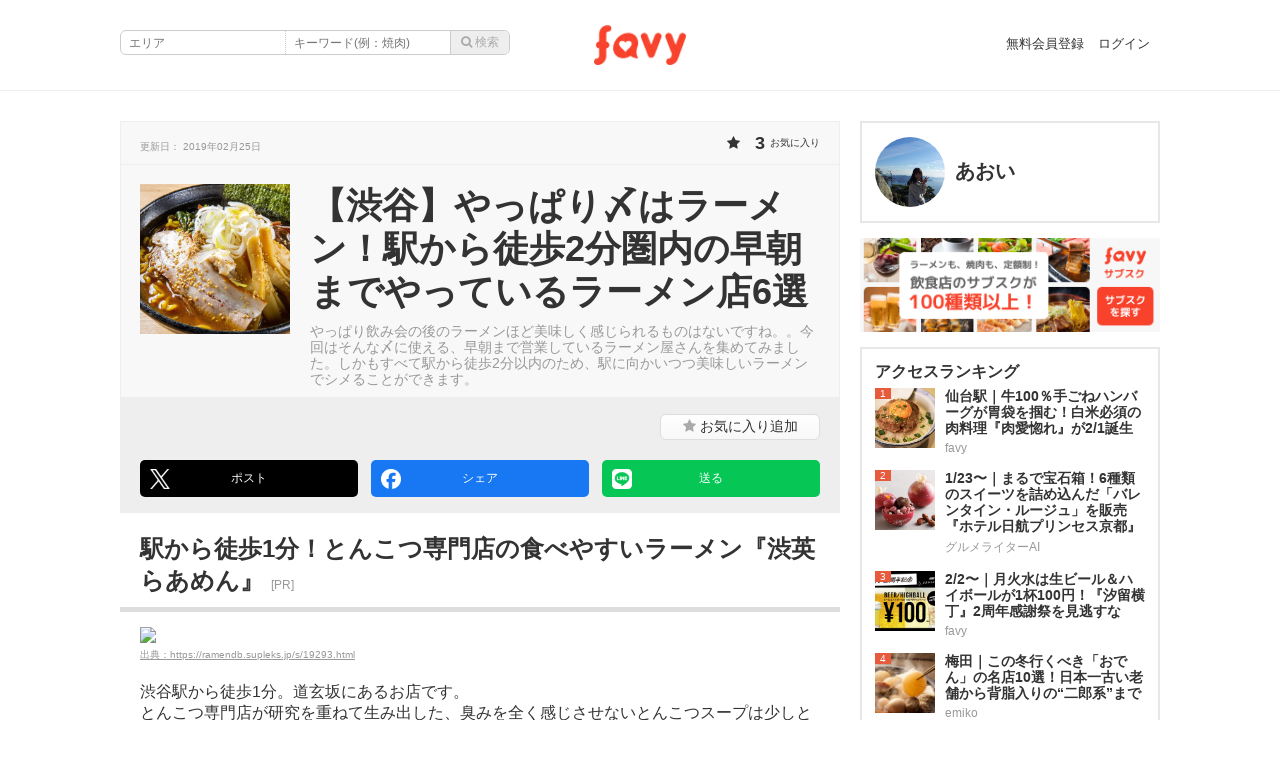

--- FILE ---
content_type: text/html; charset=utf-8
request_url: https://www.favy.jp/topics/1292
body_size: 60447
content:
<!DOCTYPE html>
<html lang="ja">
<head>
<meta charset="utf-8">
<title>【渋谷】やっぱり〆はラーメン！駅から徒歩2分圏内の早朝までやっているラーメン店6選 | favy[ファビー]</title>
<meta name="description" content="やっぱり飲み会の後のラーメンほど美味しく感じられるものはないですね。。今回はそんな〆に使える、早朝まで営業しているラーメン屋さんを集めてみました。しかもすべて駅から徒歩2分以内のため、駅に向かいつつ美味しいラーメンでシメることができます。">
<link rel="canonical" href="https://www.favy.jp/topics/1292">
<meta property="og:site_name" content="favy[ファビー]">
<meta property="og:title" content="【渋谷】やっぱり〆はラーメン！駅から徒歩2分圏内の早朝までやっているラーメン店6選">
<meta property="og:type" content="website">
<meta property="og:description" content="やっぱり飲み会の後のラーメンほど美味しく感じられるものはないですね。。今回はそんな〆に使える、早朝まで営業しているラーメン屋さんを集めてみました。しかもすべて駅から徒歩2分以内のため、駅に向かいつつ美味しいラーメンでシメることができます。">
<meta property="og:image" content="https://favy-tokyo.s3.ap-northeast-1.amazonaws.com/uploads/topic/image/1292/imasia_8388163_S.jpg">
<meta name="twitter:card" content="summary_large_image">
<meta content="width=device-width, initial-scale=1.0, maximum-scale=2.0" name="viewport">
<meta content="telephone=no" name="format-detection">
<meta content="525808137460516" property="fb:pages">
<meta content="8742528400624f360f25ea0be31cb52a" name="p:domain_verify">
<meta content="false" name="turbo-prefetch">
<link rel="stylesheet" href="/assets/www_domain/entrypoint_topic-c2c5bc723dfac0007affce013d862372e5e824862194d7d8c8cad76e3a621e54.css" media="all" data-turbo-track="reload" />
<script src="/assets/www_domain/entrypoint_topic-55d5b6b5e0f75f99adbf7071de68fc2ba191f33b5659e1fa0ddc92280e19457a.js" data-turbo-track="reload"></script>
<link rel="icon" type="image/x-icon" href="/assets/favicon-703014cca410c083aca65e869bb5bd71b65a2135d53558e30050c82d65f0179f.ico" />
<link href="/apple-touch-icon.png" rel="apple-touch-icon">
<meta name="csrf-param" content="authenticity_token" />
<meta name="csrf-token" content="po7jDCJZOAxqYljubaxyQ1cETkFxVsBK1zQ5Njh7aaGzYVttf6eMn6VLFaI8Ls18QrQBDDp6nzbPbKu-r1LTDw" />


<script type="application/ld+json">
{
  "@context": "https://schema.org",
  "@type": "WebSite",
  "url": "https://www.favy.jp/",
  "potentialAction": {
    "@type": "SearchAction",
    "target": "https://www.favy.jp/search?q={search_term_string}",
    "query-input": "required name=search_term_string"
  }
}
</script>

<script type="text/javascript" language="javascript">
  var vc_pid = "884915584";
</script><script type="text/javascript" src="//aml.valuecommerce.com/vcdal.js" async></script>
<script async src="https://securepubads.g.doubleclick.net/tag/js/gpt.js" crossorigin="anonymous"></script>
<script>
  var googletag = googletag || {};
  googletag.cmd = googletag.cmd || [];
</script>
<script>
  googletag.cmd.push(function() {
    googletag.defineSlot('/138580895/favy-404-top', [300, 250], 'div-gpt-ad-1745196175330-0').addService(googletag.pubads());
    googletag.defineSlot('/138580895/favy-content-left', [300, 250], 'div-gpt-ad-1745196356676-0').addService(googletag.pubads());
    googletag.defineSlot('/138580895/favy-side-bottom', [300, 600], 'div-gpt-ad-1745196072934-0').addService(googletag.pubads());
    googletag.defineSlot('/138580895/favy-side-top', [300, 250], 'div-gpt-ad-1745195932431-0').addService(googletag.pubads());
    googletag.pubads().enableSingleRequest();
    googletag.pubads().collapseEmptyDivs();
    googletag.enableServices();
  });
</script>
</head>
<body id="www">
<script>
  dataLayer = [{
    'encrypted_topic_id': "vjcqUQ==--9p1qW9R0qHrB+JTq--emqkaRQGxG0tHDweRjSlDw==",
  }];
</script>

<!-- Google Tag Manager -->
<noscript><iframe src="//www.googletagmanager.com/ns.html?id=GTM-T5XQGD"
height="0" width="0" style="display:none;visibility:hidden"></iframe></noscript>
<script>(function(w,d,s,l,i){w[l]=w[l]||[];w[l].push({'gtm.start':
new Date().getTime(),event:'gtm.js'});var f=d.getElementsByTagName(s)[0],
j=d.createElement(s),dl=l!='dataLayer'?'&l='+l:'';j.async=true;j.src=
'//www.googletagmanager.com/gtm.js?id='+i+dl;f.parentNode.insertBefore(j,f);
})(window,document,'script','dataLayer','GTM-T5XQGD');</script>
<!-- End Google Tag Manager -->
<script type="text/javascript">
  (function () {
    var tagjs = document.createElement("script");
    var s = document.getElementsByTagName("script")[0];
    tagjs.async = true;
    tagjs.src = "//s.yjtag.jp/tag.js#site=cPdMzI4";
    s.parentNode.insertBefore(tagjs, s);
  }());
</script>
<noscript>
  <iframe src="//b.yjtag.jp/iframe?c=cPdMzI4" width="1" height="1" frameborder="0" scrolling="no" marginheight="0" marginwidth="0"></iframe>
</noscript>
<div id="fb-root"></div>
<script>(function(d, s, id) {
  var js, fjs = d.getElementsByTagName(s)[0];
  if (d.getElementById(id)) return;
  js = d.createElement(s); js.id = id;
  js.src = 'https://connect.facebook.net/ja_JP/sdk.js#xfbml=1&version=v3.1&appId=684971241565075&autoLogAppEvents=1';
  fjs.parentNode.insertBefore(js, fjs);
}(document, 'script', 'facebook-jssdk'));</script>

<script>
  dataLayer.push({
    'user_email': ""
  });
</script>
<div id="flash">

</div>

<div id="notice_messages">

</div>
<div class="remodal-bg"></div>
<div class="open" id="drawer_overlay"></div>
<div data-controller="remodal" id="www_container">
<script type="application/ld+json">
{"@context": "https://schema.org",
"@type": "Article",
"author": { "@type": "Person", "name": "あおい"},
"datePublished": "2015-06-01 12:28:45 +0900",
"publisher": { "@type": "Organization", "name": "favy", "logo": { "@type": "ImageObject", "url": "https://www.favy.jp/assets/logo-65ddf85918bf4526c11a5e6e46573504614db8af65614e805bb53674443a041a.png"}},
"dateModified": "2019-02-25 13:51:41 +0900",
"mainEntityOfPage": "やっぱり飲み会の後のラーメンほど美味しく感じられるものはないですね。。今回はそんな〆に使える、早朝まで営業しているラーメン屋さんを集めてみました。しかもすべて駅から徒歩2分以内のため、駅に向かいつつ美味しいラーメンでシメることができます。",
"headline": "【渋谷】やっぱり〆はラーメン！駅から徒歩2分圏内の早朝までやっているラーメン店6選",
"image": ["https://favy-tokyo.s3.ap-northeast-1.amazonaws.com/uploads/topic/image/1292/imasia_8388163_S.jpg"]}
</script>
<style>
  .autocomplete-suggestions { border: 1px solid #999; background: #FFF; overflow: auto; max-width: 298px !important; width: auto !important;}
  .autocomplete-suggestion { padding: 2px 5px; white-space: nowrap; overflow: hidden; }
  .autocomplete-selected { background: #F0F0F0; }
  .autocomplete-suggestions strong { font-weight: normal; color: #3399FF; }
  .autocomplete-group { padding: 2px 5px; }
  .autocomplete-group strong { display: block; border-bottom: 1px solid #000; }
  .autocomplete-no-suggestion { padding: 2px 5px; white-space: nowrap; overflow: hidden; }
</style>
<header id="www_header">
<div id="www_header_inner">
<div id="left_space">
</div>
<div id="center_space">
<a href="/"><img alt="美味しいお店のグルメ情報 | favy[ファビー]" width="92" src="/assets/logo-65ddf85918bf4526c11a5e6e46573504614db8af65614e805bb53674443a041a.png" /></a>
</div>
<div id="right_space">
<div id="menu_opener"></div>
<i id="side_opener" class="fa fa-bars"></i>
<div id="sidemenu">
<ul>
<li class="totop">
<a data-turbo="true" href="/"><span class="icon">
<i class="fa fa-home"></i>
</span>
<span class="ttl">ホーム</span>
</a></li>
<li class="totop">
<a data-turbo="true" href="/search?q="><span class="icon">
<i class="fa fa-search"></i>
</span>
<span class="ttl">記事検索</span>
</a></li>
<li>
<a data-turbo="true" href="/users/sign_up"><span class="icon">
<i class="fa fa-sign-in"></i>
</span>
<span class="ttl">無料会員登録</span>
</a></li>
<li>
<a data-turbo="true" href="/users/sign_in"><span class="icon">
<i class="fa fa-unlock"></i>
</span>
<span class="ttl">ログイン</span>
</a></li>
</ul>

</div>

</div>
</div>
</header>
<form class="js-search-form" data-controller="autocomplete" data-autocomplete-target="candidates" data-autocomplete-service-url-value="/area_keywords.json" data-autocomplete-label-value="エリア" data-action="click@document-&gt;autocomplete#selectFirst" action="/search" accept-charset="UTF-8" method="get"><div class="form_elements">
<input type="hidden" name="area_keyword_id" id="area_keyword_id" data-autocomplete-target="value" autocomplete="off" />
<div class="input_area">
<input type="text" name="area" id="area" placeholder="エリア" data-autocomplete-target="input" />
</div>
<div class="input_kw">
<input type="text" name="q" id="q" placeholder="キーワード(例：焼肉)" />
</div>
<div class="btn">
<input type="submit" value="&#xf002; 検索" disabled="disabled" data-disable-with="&#xf002; 検索" />
</div>
</div>
</form>
<article class="show" id="content_topic">
<section id="main">
<div id="topic_summary">
<div id="topic_summary_inner">
<div id="summary_header">
<div class="pubdate">
<span>
更新日：
2019年02月25日
</span>
</div>
<div class="measure">
<span class="count">
<i class="fa fa-star"></i>
<strong>3</strong>
<span>
お気に入り
</span>
</span>
</div>
</div>
<div id="summary_content">
<div id="image_area">
<div class="topic_image" style="background-image: url(&#39;https://favy-tokyo.s3.ap-northeast-1.amazonaws.com/uploads/topic/image/1292/retina_imasia_8388163_S.jpg&#39;);"></div>
</div>
<div class="summary_item">
<div id="description_area"><h1>
【渋谷】やっぱり〆はラーメン！駅から徒歩2分圏内の早朝までやっているラーメン店6選
</h1><p>やっぱり飲み会の後のラーメンほど美味しく感じられるものはないですね。。今回はそんな〆に使える、早朝まで営業しているラーメン屋さんを集めてみました。しかもすべて駅から徒歩2分以内のため、駅に向かいつつ美味しいラーメンでシメることができます。</p>
</div>
</div>
</div>
<section id="writer_info__sp">
<span>
<div class="image_area">
<div class="icon" style="background-image: url(&#39;https://favy-tokyo.s3.ap-northeast-1.amazonaws.com/uploads/user/profile_image/425/retina_image.jpg&#39;);"></div>
</div>
<div class="info_area">
<dl>
<dt>あおい</dt>
<dd></dd>
</dl>
</div>
</span>
</section>
<div class="add_favorite">
<div id="fb_like">
<div class="fb-share-button" data-href="https://www.facebook.com/favy.jp" data-layout="button_count" data-size="small">
  <a target="_blank" href="https://www.facebook.com/sharer/sharer.php?u=https%3A%2F%2Fwww.facebook.com%2Ffavy.jp&amp;src=sdkpreparse" class="fb-xfbml-parse-ignore">シェアする</a>
</div>
</div>
<div id="add_btn">
<div class="bookmark-button">
<a class="add ga-topic-click-action login_modal_btn ga-not-sponsored" data-remodal-target="login-modal" href="#"><i class="fa fa-star"></i>
お気に入り<span>追加</span>
</a></div>

</div>
</div>
<div class="topicShareButtons">
<div class="topicShareButtons__button">
<a onclick="window.open(&#39;https://twitter.com/intent/tweet?url=https%3A%2F%2Fwww.favy.jp%2Ftopics%2F1292&amp;amp;text=%E3%80%90%E6%B8%8B%E8%B0%B7%E3%80%91%E3%82%84%E3%81%A3%E3%81%B1%E3%82%8A%E3%80%86%E3%81%AF%E3%83%A9%E3%83%BC%E3%83%A1%E3%83%B3%EF%BC%81%E9%A7%85%E3%81%8B%E3%82%89%E5%BE%92%E6%AD%A92%E5%88%86%E5%9C%8F%E5%86%85%E3%81%AE%E6%97%A9%E6%9C%9D%E3%81%BE%E3%81%A7%E3%82%84%E3%81%A3%E3%81%A6%E3%81%84%E3%82%8B%E3%83%A9%E3%83%BC%E3%83%A1%E3%83%B3%E5%BA%976%E9%81%B8&#39;, &#39;tweetwindow&#39;, &#39;width=550, height=450,personalbar=0,toolbar=0,scrollbars=1,resizable=1&#39;); return false;" class="x" href="javascript:void(0);"><div class="icon"></div>
ポスト
</a></div>
<div class="topicShareButtons__button">
<a onclick="window.open(this.href,&#39;sharewindow&#39;,&#39;width=550, height=450,personalbar=0,toolbar=0,scrollbars=1,resizable=!&#39;); return false;" class="facebook" href="https://www.facebook.com/sharer.php?u=https%3A%2F%2Fwww.favy.jp%2Ftopics%2F1292&amp;amp;t=%E3%80%90%E6%B8%8B%E8%B0%B7%E3%80%91%E3%82%84%E3%81%A3%E3%81%B1%E3%82%8A%E3%80%86%E3%81%AF%E3%83%A9%E3%83%BC%E3%83%A1%E3%83%B3%EF%BC%81%E9%A7%85%E3%81%8B%E3%82%89%E5%BE%92%E6%AD%A92%E5%88%86%E5%9C%8F%E5%86%85%E3%81%AE%E6%97%A9%E6%9C%9D%E3%81%BE%E3%81%A7%E3%82%84%E3%81%A3%E3%81%A6%E3%81%84%E3%82%8B%E3%83%A9%E3%83%BC%E3%83%A1%E3%83%B3%E5%BA%976%E9%81%B8"><div class="icon"></div>
シェア
</a></div>
<div class="topicShareButtons__button">
<a class="line" href="https://line.me/R/msg/text/?%E3%80%90%E6%B8%8B%E8%B0%B7%E3%80%91%E3%82%84%E3%81%A3%E3%81%B1%E3%82%8A%E3%80%86%E3%81%AF%E3%83%A9%E3%83%BC%E3%83%A1%E3%83%B3%EF%BC%81%E9%A7%85%E3%81%8B%E3%82%89%E5%BE%92%E6%AD%A92%E5%88%86%E5%9C%8F%E5%86%85%E3%81%AE%E6%97%A9%E6%9C%9D%E3%81%BE%E3%81%A7%E3%82%84%E3%81%A3%E3%81%A6%E3%81%84%E3%82%8B%E3%83%A9%E3%83%BC%E3%83%A1%E3%83%B3%E5%BA%976%E9%81%B8%0D%0Ahttps%3A%2F%2Fwww.favy.jp%2Ftopics%2F1292"><div class="icon"></div>
送る
</a></div>
</div>

</div>
</div>
<div id="topic_contents">
<div class="topic-heading" id="heading_20088">
<h2>
駅から徒歩1分！とんこつ専門店の食べやすいラーメン『渋英らあめん』
<span>[PR]</span>
</h2>
</div>

<section class="topic-image-url" id="image_213497">
<figure>
<a target="_blank" rel="noopener" aria-label="https://supleks.jp/img/stored/S8eQ9YvYjuz6nNGT32oVqVNdpac70f5s" href="https://ramendb.supleks.jp/s/19293.html"><img loading="lazy" class="topic_image_url resize_target" src="https://supleks.jp/img/stored/S8eQ9YvYjuz6nNGT32oVqVNdpac70f5s" />
</a><q>
<a target="_blank" rel="noopener" aria-label="https://ramendb.supleks.jp/s/19293.html" href="https://ramendb.supleks.jp/s/19293.html">出典：https://ramendb.supleks.jp/s/19293.html</a>
</q>
</figure>
<div class="content">

</div>
</section>


<div class="topic-text" id="text_20090">
渋谷駅から徒歩1分。道玄坂にあるお店です。<br/>とんこつ専門店が研究を重ねて生み出した、臭みを全く感じさせないとんこつスープは少しとろみが。しっかりとした粘度がありながら、食べやすい仕上げになっていると好評です。
</div>

<div class="topic-link-button" id="link_291877">
<a target="_blank" rel="noopener" class="ga-topic-link ga-topic-click-action ga-not-sponsored" href="https://ramendb.supleks.jp/s/19293.html?tid=1292&amp;tat=reservation_form">お店の詳細はこちら</a>
</div>

<section class="topicShop--device-notpc" id="shop_20093">
<div class="topicShop__shopData">
<div class="shopData__name">
<h1>
<a target="_blank" rel="noopener" class="ga-topic-click-action ga-not-sponsored" href="https://www.favy.jp/shops/108794?tat=www_shop&amp;tid=1292">らあめん渋英（ラアメンシブヒデ）</a>
</h1>
</div>
<div class="shopData__address">
<a href="https://www.favy.jp/shops/108794/map"><div class="icon">
<span><i class="fa fa-map-marker"></i></span>
</div>
<div class="text">
東京都渋谷区道玄坂2-4-5
</div>
</a></div>
<div class="shopData__phone">
<a class="phone-btn js-phone-btn ga-topic-tel ga-topic-click-action ga-not-sponsored" href="tel:0337707671"><div class="icon">
<span><i class="fa fa-phone"></i></span>
</div>
<div class="text">
0337707671
</div>
</a></div>
<div class="shopData__buttons">
<div class="favorite-button favorite-button-108794">
<a class="add login_modal_btn ga-topic-click-action ga-not-sponsored" data-controller="track" data-action="track#track" data-track-url-value="https://www.favy.jp/api/v2/topic_analysis_items/count_up" data-track-data-value="{&quot;tid&quot;:1292,&quot;tat&quot;:&quot;favorite&quot;}" href="#modal"><i class="fa fa-check-circle favorite_icon"></i>
行った
<em class="favorite_count">
13
</em>
</a></div>

<div class="interest-button interest-button-108794">
<a class="add login_modal_btn ga-topic-click-action ga-not-sponsored" data-controller="track" data-action="track#track" data-track-url-value="https://www.favy.jp/api/v2/topic_analysis_items/count_up" data-track-data-value="{&quot;tid&quot;:1292,&quot;tat&quot;:&quot;interest&quot;}" href="#modal"><i class="fa fa-heart interest_icon"></i>
行きたい
<em class="interest_count">
18
</em>
</a></div>

</div>
</div>
<div class="topicShop__reserveButton">
<a target="_blank" rel="noopener" class="reserve-btn move ga-topic-reserve ga-topic-click-action ga-not-sponsored" href="/shops/108794">店舗の詳細はこちら</a>
</div>
</section>

<div class="topic-heading" id="heading_20099">
<h2>
がっつり油そばが食べたくなったらここ『東京油組総本店』
</h2>
</div>

<section class="topic-image-url" id="image_213508">
<figure>
<a target="_blank" rel="noopener" aria-label="https://supleks.jp/img/stored/x1v973dwn65209c26b978945PoN6fppB" href="https://ramendb.supleks.jp/s/15743.html"><img loading="lazy" class="topic_image_url resize_target" src="https://supleks.jp/img/stored/x1v973dwn65209c26b978945PoN6fppB" />
</a><q>
<a target="_blank" rel="noopener" aria-label="https://ramendb.supleks.jp/s/15743.html" href="https://ramendb.supleks.jp/s/15743.html">出典：https://ramendb.supleks.jp/s/15743.html</a>
</q>
</figure>
<div class="content">

</div>
</section>


<div class="topic-text" id="text_20103">
渋谷駅から徒歩2分、明治通沿いのお店です。<br/>こだわりの自家製麺と特製ダレで作った、油そばが深夜の渋谷人を満たしています。<br/>小から大盛りまで同一価格、無料トッピングも豊富なので、ガッツリ行きたい人にもってこいのお店です。<br/><br/>まだまだがっつり食べたい人にはこれ以上ない油そば！量もトッピングも選び放題なので、好きなだけお腹いっぱいになれますね。
</div>

<div class="topic-link-button" id="link_291884">
<a target="_blank" rel="noopener" class="ga-topic-link ga-topic-click-action ga-not-sponsored" href="https://ramendb.supleks.jp/s/15743.html?tid=1292&amp;tat=reservation_form">お店の詳細はこちら</a>
</div>

<section class="topicShop--device-notpc" id="shop_20104">
<div class="topicShop__shopData">
<div class="shopData__name">
<h1>
<a target="_blank" rel="noopener" class="ga-topic-click-action ga-not-sponsored" href="https://www.favy.jp/shops/106915?tat=www_shop&amp;tid=1292">油そば 東京油組総本店 渋谷組</a>
</h1>
</div>
<div class="shopData__address">
<a href="https://www.favy.jp/shops/106915/map"><div class="icon">
<span><i class="fa fa-map-marker"></i></span>
</div>
<div class="text">
東京都渋谷区渋谷3-18-10
</div>
</a></div>
<div class="shopData__phone">
<a class="phone-btn js-phone-btn ga-topic-tel ga-topic-click-action ga-not-sponsored" href="tel:0334061911"><div class="icon">
<span><i class="fa fa-phone"></i></span>
</div>
<div class="text">
0334061911
</div>
</a></div>
<div class="shopData__buttons">
<div class="favorite-button favorite-button-106915">
<a class="add login_modal_btn ga-topic-click-action ga-not-sponsored" data-controller="track" data-action="track#track" data-track-url-value="https://www.favy.jp/api/v2/topic_analysis_items/count_up" data-track-data-value="{&quot;tid&quot;:1292,&quot;tat&quot;:&quot;favorite&quot;}" href="#modal"><i class="fa fa-check-circle favorite_icon"></i>
行った
<em class="favorite_count">
2
</em>
</a></div>

<div class="interest-button interest-button-106915">
<a class="add login_modal_btn ga-topic-click-action ga-not-sponsored" data-controller="track" data-action="track#track" data-track-url-value="https://www.favy.jp/api/v2/topic_analysis_items/count_up" data-track-data-value="{&quot;tid&quot;:1292,&quot;tat&quot;:&quot;interest&quot;}" href="#modal"><i class="fa fa-heart interest_icon"></i>
行きたい
<em class="interest_count">
4
</em>
</a></div>

</div>
</div>
<div class="topicShop__reserveButton">
<a target="_blank" rel="noopener" class="reserve-btn move ga-topic-reserve ga-topic-click-action ga-not-sponsored" href="/shops/106915">店舗の詳細はこちら</a>
</div>
</section>

<div class="topic-heading" id="heading_20106">
<h2>
24時間営業！昔ながらの中華ラーメン『ラーメン王後楽本舗』
<span>[PR]</span>
</h2>
</div>

<section class="topic-image-url" id="image_213509">
<figure>
<a target="_blank" rel="noopener" aria-label="https://supleks.jp/img/stored/fCAxJAxVNa8VcHELCSu8vQcRjIkwayBn" href="https://ramendb.supleks.jp/s/17279.html"><img loading="lazy" class="topic_image_url resize_target" src="https://supleks.jp/img/stored/fCAxJAxVNa8VcHELCSu8vQcRjIkwayBn" />
</a><q>
<a target="_blank" rel="noopener" aria-label="https://ramendb.supleks.jp/s/17279.html" href="https://ramendb.supleks.jp/s/17279.html">出典：https://ramendb.supleks.jp/s/17279.html</a>
</q>
</figure>
<div class="content">

</div>
</section>


<div class="topic-text" id="text_20108">
渋谷駅西口から徒歩1分、道玄坂にある昔ながらのお店です。<br/>「ラーメン」はなんと470円。何故か懐かしさを感じさせてくれる優しい味との評判です。
</div>

<div class="topic-link-button" id="link_291885">
<a target="_blank" rel="noopener" class="ga-topic-link ga-topic-click-action ga-not-sponsored" href="https://ramendb.supleks.jp/s/17279.html?tid=1292&amp;tat=reservation_form">お店の詳細はこちら</a>
</div>

<section class="topicShop--device-notpc" id="shop_20110">
<div class="topicShop__shopData">
<div class="shopData__name">
<h1>
<a target="_blank" rel="noopener" class="ga-topic-click-action ga-not-sponsored" href="https://www.favy.jp/shops/107658?tat=www_shop&amp;tid=1292">ラーメン王 後楽本舗</a>
</h1>
</div>
<div class="shopData__address">
<a href="https://www.favy.jp/shops/107658/map"><div class="icon">
<span><i class="fa fa-map-marker"></i></span>
</div>
<div class="text">
東京都渋谷区道玄坂2-7-4
</div>
</a></div>
<div class="shopData__phone">
<a class="phone-btn js-phone-btn ga-topic-tel ga-topic-click-action ga-not-sponsored" href="tel:0334641650"><div class="icon">
<span><i class="fa fa-phone"></i></span>
</div>
<div class="text">
0334641650
</div>
</a></div>
<div class="shopData__buttons">
<div class="favorite-button favorite-button-107658">
<a class="add login_modal_btn ga-topic-click-action ga-not-sponsored" data-controller="track" data-action="track#track" data-track-url-value="https://www.favy.jp/api/v2/topic_analysis_items/count_up" data-track-data-value="{&quot;tid&quot;:1292,&quot;tat&quot;:&quot;favorite&quot;}" href="#modal"><i class="fa fa-check-circle favorite_icon"></i>
行った
<em class="favorite_count">
2
</em>
</a></div>

<div class="interest-button interest-button-107658">
<a class="add login_modal_btn ga-topic-click-action ga-not-sponsored" data-controller="track" data-action="track#track" data-track-url-value="https://www.favy.jp/api/v2/topic_analysis_items/count_up" data-track-data-value="{&quot;tid&quot;:1292,&quot;tat&quot;:&quot;interest&quot;}" href="#modal"><i class="fa fa-heart interest_icon"></i>
行きたい
<em class="interest_count">
12
</em>
</a></div>

</div>
</div>
<div class="topicShop__reserveButton">
<a target="_blank" rel="noopener" class="reserve-btn move ga-topic-reserve ga-topic-click-action ga-not-sponsored" href="/shops/107658">店舗の詳細はこちら</a>
</div>
</section>

<div class="topic-heading" id="heading_20111">
<h2>
10時間煮込みのトロットロとんこつ『七志』
</h2>
</div>

<section class='topic-embed'>
<div class='topic-twitter-url embed-instagram' data-action='orientationchange@window-&gt;topic-embed-item#resize' data-controller='topic-embed-item'>
<blockquote class="instagram-media" data-instgrm-version="7" style=" background:#FFF; border:0; border-radius:3px; box-shadow:0 0 1px 0 rgba(0,0,0,0.5),0 1px 10px 0 rgba(0,0,0,0.15); margin: 1px; max-width:658px; padding:0; width:99.375%; width:-webkit-calc(100% - 2px); width:calc(100% - 2px);"><div style="padding:8px;"> <div style=" background:#F8F8F8; line-height:0; margin-top:40px; padding:38.74239350912779% 0; text-align:center; width:100%;"> <div style=" background:url([data-uri]); display:block; height:44px; margin:0 auto -44px; position:relative; top:-22px; width:44px;"></div></div><p style=" color:#c9c8cd; font-family:Arial,sans-serif; font-size:14px; line-height:17px; margin-bottom:0; margin-top:8px; overflow:hidden; padding:8px 0 7px; text-align:center; text-overflow:ellipsis; white-space:nowrap;"><a href="https://www.instagram.com/p/BLlqMbMBLsd/?taken-at=276383097&hl=ja" style=" color:#c9c8cd; font-family:Arial,sans-serif; font-size:14px; font-style:normal; font-weight:normal; line-height:17px; text-decoration:none;" target="_blank">投稿を見る</a></p></div></blockquote> <script async defer src="//platform.instagram.com/en_US/embeds.js"></script>


</div>
</section>

<div class="topic-text" id="text_20115">
渋谷駅から徒歩2分、道玄坂上がってすぐのお店です。<br/>ここの自慢はなんといってもスープ。丹念にアク抜きをし、10時間強火で煮込んだスープはまろやかでこくがあります。<br/><br/>一切妥協を感じさせないこだわりをもって作り上げたとんこつラーメン。無性に濃厚なとんこつラーメンが食べたくなったらぜひここへ。
</div>

<div class="topic-link-button" id="link_291886">
<a target="_blank" rel="noopener" class="ga-topic-link ga-topic-click-action ga-not-sponsored" href="https://ramendb.supleks.jp/s/6789.html?tid=1292&amp;tat=reservation_form">お店の詳細はこちら</a>
</div>

<section class="topicShop--device-notpc" id="shop_20116">
<div class="topicShop__shopData">
<div class="shopData__name">
<h1>
<a target="_blank" rel="noopener" class="ga-topic-click-action ga-not-sponsored" href="https://www.favy.jp/shops/107686?tat=www_shop&amp;tid=1292">とんこつらーめん七志　渋谷道玄坂店</a>
</h1>
</div>
<div class="shopData__address">
<a href="https://www.favy.jp/shops/107686/map"><div class="icon">
<span><i class="fa fa-map-marker"></i></span>
</div>
<div class="text">
東京都渋谷区道玄坂2-9-10
</div>
</a></div>
<div class="shopData__phone">
<a class="phone-btn js-phone-btn ga-topic-tel ga-topic-click-action ga-not-sponsored" href="tel:0334647740"><div class="icon">
<span><i class="fa fa-phone"></i></span>
</div>
<div class="text">
0334647740
</div>
</a></div>
<div class="shopData__buttons">
<div class="favorite-button favorite-button-107686">
<a class="add login_modal_btn ga-topic-click-action ga-not-sponsored" data-controller="track" data-action="track#track" data-track-url-value="https://www.favy.jp/api/v2/topic_analysis_items/count_up" data-track-data-value="{&quot;tid&quot;:1292,&quot;tat&quot;:&quot;favorite&quot;}" href="#modal"><i class="fa fa-check-circle favorite_icon"></i>
行った
<em class="favorite_count">
6
</em>
</a></div>

<div class="interest-button interest-button-107686">
<a class="add login_modal_btn ga-topic-click-action ga-not-sponsored" data-controller="track" data-action="track#track" data-track-url-value="https://www.favy.jp/api/v2/topic_analysis_items/count_up" data-track-data-value="{&quot;tid&quot;:1292,&quot;tat&quot;:&quot;interest&quot;}" href="#modal"><i class="fa fa-heart interest_icon"></i>
行きたい
<em class="interest_count">
8
</em>
</a></div>

</div>
</div>
<div class="topicShop__reserveButton">
<a target="_blank" rel="noopener" class="reserve-btn move ga-topic-reserve ga-topic-click-action ga-not-sponsored" href="/shops/107686">店舗の詳細はこちら</a>
</div>
</section>

<div class="topic-heading" id="heading_20125">
<h2>
こってり行きたい人におすすめ！家系ラーメン『金伝丸』
</h2>
</div>

<section class="topic-image-url" id="image_213512">
<figure>
<a target="_blank" rel="noopener" aria-label="https://supleks.jp/img/stored/N1vCI1r5Qb527563a916222bKLLyX3pg" href="https://ramendb.supleks.jp/s/7611.html"><img loading="lazy" class="topic_image_url resize_target" src="https://supleks.jp/img/stored/N1vCI1r5Qb527563a916222bKLLyX3pg" />
</a><q>
<a target="_blank" rel="noopener" aria-label="https://ramendb.supleks.jp/s/7611.html" href="https://ramendb.supleks.jp/s/7611.html">出典：https://ramendb.supleks.jp/s/7611.html</a>
</q>
</figure>
<div class="content">

</div>
</section>


<div class="topic-text" id="text_20155">
渋谷駅から徒歩2分、センター街の入り口にあります。ここのラーメンは家系！こってり行きたい人は絶対満足です。<br/><br/>家系の欠点がやっぱり味の濃さ。<br/>そんな悩みを解消するため、このお店では濃さや油の量が選べるようになっています。<br/>飲んだ後には油っぽいものが食べたくなりますよね。<br/>そんな人も大満足、家系ラーメンです。味が選べる優しい心配りも嬉しいです。
</div>

<div class="topic-link-button" id="link_291887">
<a target="_blank" rel="noopener" class="ga-topic-link ga-topic-click-action ga-not-sponsored" href="https://ramendb.supleks.jp/s/7611.html?tid=1292&amp;tat=reservation_form">お店の詳細はこちら</a>
</div>

<section class="topicShop--device-notpc" id="shop_20156">
<div class="topicShop__shopData">
<div class="shopData__name">
<h1>
<a target="_blank" rel="noopener" class="ga-topic-click-action ga-not-sponsored" href="https://www.favy.jp/shops/106140?tat=www_shop&amp;tid=1292">らーめん金伝丸</a>
</h1>
</div>
<div class="shopData__address">
<a href="https://www.favy.jp/shops/106140/map"><div class="icon">
<span><i class="fa fa-map-marker"></i></span>
</div>
<div class="text">
東京都渋谷区宇田川町24-6 渋ビルヂング 1階
</div>
</a></div>
<div class="shopData__phone">
<a class="phone-btn js-phone-btn ga-topic-tel ga-topic-click-action ga-not-sponsored" href="tel:0354281541"><div class="icon">
<span><i class="fa fa-phone"></i></span>
</div>
<div class="text">
0354281541
</div>
</a></div>
<div class="shopData__buttons">
<div class="favorite-button favorite-button-106140">
<a class="add login_modal_btn ga-topic-click-action ga-not-sponsored" data-controller="track" data-action="track#track" data-track-url-value="https://www.favy.jp/api/v2/topic_analysis_items/count_up" data-track-data-value="{&quot;tid&quot;:1292,&quot;tat&quot;:&quot;favorite&quot;}" href="#modal"><i class="fa fa-check-circle favorite_icon"></i>
行った
<em class="favorite_count">
6
</em>
</a></div>

<div class="interest-button interest-button-106140">
<a class="add login_modal_btn ga-topic-click-action ga-not-sponsored" data-controller="track" data-action="track#track" data-track-url-value="https://www.favy.jp/api/v2/topic_analysis_items/count_up" data-track-data-value="{&quot;tid&quot;:1292,&quot;tat&quot;:&quot;interest&quot;}" href="#modal"><i class="fa fa-heart interest_icon"></i>
行きたい
<em class="interest_count">
6
</em>
</a></div>

</div>
</div>
<div class="topicShop__reserveButton">
<a target="_blank" rel="noopener" class="reserve-btn move ga-topic-reserve ga-topic-click-action ga-not-sponsored" href="/shops/106140">店舗の詳細はこちら</a>
</div>
</section>

<div class="topic-heading" id="heading_20157">
<h2>
本格的な札幌の味！味噌ラーメンなら『味源熊祭おくむら』
<span>[PR]</span>
</h2>
</div>

<section class="topic-image-url" id="image_213514">
<figure>
<a target="_blank" rel="noopener" aria-label="https://supleks.jp/img/stored/51q5Rpx04d96965be64223r8jwQAtjn" href="https://ramendb.supleks.jp/s/5210.html"><img loading="lazy" class="topic_image_url resize_target" src="https://supleks.jp/img/stored/51q5Rpx04d96965be64223r8jwQAtjn" />
</a><q>
<a target="_blank" rel="noopener" aria-label="https://ramendb.supleks.jp/s/5210.html" href="https://ramendb.supleks.jp/s/5210.html">出典：https://ramendb.supleks.jp/s/5210.html</a>
</q>
</figure>
<div class="content">

</div>
</section>


<div class="topic-text" id="text_20159">
渋谷駅から徒歩1分、センター街のお店です。<br/>ここはなんといっても味噌ラーメン！美味しいと評判の本格札幌ラーメンが食べられます。<br/><br/>スープはこってり濃厚な味噌ベースで、ピリ辛。そんなスープと固めのもっちり麺が相性抜群です。
</div>

<div class="topic-link-button" id="link_291888">
<a target="_blank" rel="noopener" class="ga-topic-link ga-topic-click-action ga-not-sponsored" href="https://ramendb.supleks.jp/s/5210.html?tid=1292&amp;tat=reservation_form">お店の詳細はこちら</a>
</div>

<section class="topicShop--device-notpc" id="shop_20160">
<div class="topicShop__shopData">
<div class="shopData__name">
<h1>
<a target="_blank" rel="noopener" class="ga-topic-click-action ga-not-sponsored" href="https://www.favy.jp/shops/106137?tat=www_shop&amp;tid=1292">味源熊祭 おくむら</a>
</h1>
</div>
<div class="shopData__address">
<a href="https://www.favy.jp/shops/106137/map"><div class="icon">
<span><i class="fa fa-map-marker"></i></span>
</div>
<div class="text">
東京都渋谷区宇田川町24-6　鉄人門渋ビルヂング 2F
</div>
</a></div>
<div class="shopData__phone">
<a class="phone-btn js-phone-btn ga-topic-tel ga-topic-click-action ga-not-sponsored" data-controller="ga-data-layer" data-action="ga-data-layer#push" data-ga-data-layer-args-param="{&quot;shop&quot;:&quot;n+pupfQP--26pAZqdSa3zyHQ9O--FdGKWmXadH0Olroqvc6szQ==&quot;,&quot;topic&quot;:1292}" href="tel:0354281401"><div class="icon">
<span><i class="fa fa-phone"></i></span>
</div>
<div class="text">
0354281401
</div>
</a></div>
<div class="shopData__buttons">
<div class="favorite-button favorite-button-106137">
<a class="add login_modal_btn ga-topic-click-action ga-not-sponsored" data-controller="track" data-action="track#track" data-track-url-value="https://www.favy.jp/api/v2/topic_analysis_items/count_up" data-track-data-value="{&quot;tid&quot;:1292,&quot;tat&quot;:&quot;favorite&quot;}" href="#modal"><i class="fa fa-check-circle favorite_icon"></i>
行った
<em class="favorite_count">
3
</em>
</a></div>

<div class="interest-button interest-button-106137">
<a class="add login_modal_btn ga-topic-click-action ga-not-sponsored" data-controller="track" data-action="track#track" data-track-url-value="https://www.favy.jp/api/v2/topic_analysis_items/count_up" data-track-data-value="{&quot;tid&quot;:1292,&quot;tat&quot;:&quot;interest&quot;}" href="#modal"><i class="fa fa-heart interest_icon"></i>
行きたい
<em class="interest_count">
7
</em>
</a></div>

</div>
</div>
<div class="topicShop__reserveButton">
<a target="_blank" rel="noopener" class="reserve-btn move ga-topic-reserve ga-topic-click-action ga-not-sponsored" href="/shops/106137">店舗の詳細はこちら</a>
</div>
</section>

<div class="topic-heading" id="heading_20161">
<h2>
おわりに
</h2>
</div>

<div class="topic-text" id="text_20162">
渋谷駅から徒歩2分以内にある、早朝まで営業する美味しいラーメン屋さんを紹介してみました。あっさり系からこってり系まであるので、ご自分の好みと気分に合わせて選んでみてください。やっぱり〆はラーメンでしょ！
</div>

</div>

<div class="sponsor">
<!-- /138580895/favy-content-left -->
<div id='div-gpt-ad-1745196356676-0' style='min-width: 300px; min-height: 250px;'>
  <script>
    googletag.cmd.push(function() { googletag.display('div-gpt-ad-1745196356676-0'); });
  </script>
</div>
</div>
<div class="shareThisTopic">
<div class="shareThisTopic__image">
<img data-src="https://favy-tokyo.s3.ap-northeast-1.amazonaws.com/uploads/topic/image/1292/retina_imasia_8388163_S.jpg" class="lazyload" alt="【渋谷】やっぱり〆はラーメン！駅から徒歩2分圏内の早朝までやっているラーメン店6選" src="/assets/dummy-2afbafa274d35f47a6e5da1c2987c40e22f6524ba3e053746d393a30cd0c448b.png" />
</div>
<div class="shareThisTopic__detail">
<p>この記事が気に入ったら<br><span>「いいね！」</span>をしよう</p>
<div class="fb-share-button" data-href="https://www.facebook.com/favy.jp" data-layout="button_count" data-size="small">
  <a target="_blank" href="https://www.facebook.com/sharer/sharer.php?u=https%3A%2F%2Fwww.facebook.com%2Ffavy.jp&amp;src=sdkpreparse" class="fb-xfbml-parse-ignore">シェアする</a>
</div>
<div class="x">
  <a href="https://twitter.com/favy_jp" class="twitter-follow-button" data-show-count="false" data-lang="ja">@favy_jpさんをフォロー</a>
  <script>!function(d,s,id){var js,fjs=d.getElementsByTagName(s)[0],p=/^http:/.test(d.location)?'http':'https';if(!d.getElementById(id)){js=d.createElement(s);js.id=id;js.src=p+'://platform.twitter.com/widgets.js';fjs.parentNode.insertBefore(js,fjs);}}(document, 'script', 'twitter-wjs');</script>
</div>
</div>
</div>
<div class="topicShareButtonsBottom">
<div class="topicShareButtonsBottom__header">
＼　SNSでシェア　／
</div>
<div class="topicShareButtonsBottom__content">
<a onclick="window.open(&#39;https://twitter.com/intent/tweet?url=https%3A%2F%2Fwww.favy.jp%2Ftopics%2F1292&amp;amp;text=%E3%80%90%E6%B8%8B%E8%B0%B7%E3%80%91%E3%82%84%E3%81%A3%E3%81%B1%E3%82%8A%E3%80%86%E3%81%AF%E3%83%A9%E3%83%BC%E3%83%A1%E3%83%B3%EF%BC%81%E9%A7%85%E3%81%8B%E3%82%89%E5%BE%92%E6%AD%A92%E5%88%86%E5%9C%8F%E5%86%85%E3%81%AE%E6%97%A9%E6%9C%9D%E3%81%BE%E3%81%A7%E3%82%84%E3%81%A3%E3%81%A6%E3%81%84%E3%82%8B%E3%83%A9%E3%83%BC%E3%83%A1%E3%83%B3%E5%BA%976%E9%81%B8&#39;, &#39;tweetwindow&#39;, &#39;width=550, height=450,personalbar=0,toolbar=0,scrollbars=1,resizable=1&#39;); return false;" class="x" href="javascript:void(0);"><div class="icon"></div>
Xでシェア
</a><a onclick="window.open(this.href,&#39;sharewindow&#39;,&#39;width=550, height=450,personalbar=0,toolbar=0,scrollbars=1,resizable=!&#39;); return false;" class="facebook" href="https://www.facebook.com/sharer.php?u=https%3A%2F%2Fwww.favy.jp%2Ftopics%2F1292&amp;amp;t=%E3%80%90%E6%B8%8B%E8%B0%B7%E3%80%91%E3%82%84%E3%81%A3%E3%81%B1%E3%82%8A%E3%80%86%E3%81%AF%E3%83%A9%E3%83%BC%E3%83%A1%E3%83%B3%EF%BC%81%E9%A7%85%E3%81%8B%E3%82%89%E5%BE%92%E6%AD%A92%E5%88%86%E5%9C%8F%E5%86%85%E3%81%AE%E6%97%A9%E6%9C%9D%E3%81%BE%E3%81%A7%E3%82%84%E3%81%A3%E3%81%A6%E3%81%84%E3%82%8B%E3%83%A9%E3%83%BC%E3%83%A1%E3%83%B3%E5%BA%976%E9%81%B8"><div class="icon"></div>
Facebookでシェア
</a></div>
</div>
<div class="sponsor">
<script async src="//pagead2.googlesyndication.com/pagead/js/adsbygoogle.js"></script>
<ins class="adsbygoogle" style="display:block" data-ad-format="autorelaxed" data-ad-client="ca-pub-2894143747481677" data-ad-slot="6127519492"></ins>
<script>
(adsbygoogle = window.adsbygoogle || []).push({});
</script>
</div>
<section id="related_topics">
<h1>関連する記事</h1>
<section class="topic_element">
<div class="topic_element_inner">
<a aria-label="【2026年】渋谷で買えるバレンタイン限定チョコレート10選！自分へのご褒美から本命チョコまで" href="/topics/37410"><div class="image_area">
<div class="eyecatch" style="background-image:url(&#39;https://favy-tokyo.s3.ap-northeast-1.amazonaws.com/uploads/topic/image/37410/retina_main.jpg&#39;);"></div>
</div>
<div class="topic_summary">
<h1>【2026年】渋谷で買えるバレンタイン限定チョコレート10選！自分へのご褒美から本命チョコまで</h1>
<div class="other_data">
<div class="editor">
ASA
</div>
</div>
</div>
</a></div>
</section>

<section class="topic_element">
<div class="topic_element_inner">
<a aria-label="銀座｜2026年のバレンタインはこれを買えば間違いなし！限定チョコレート10選。日本初上陸フレーバーも" href="/topics/37412"><div class="image_area">
<div class="eyecatch" style="background-image:url(&#39;https://favy-tokyo.s3.ap-northeast-1.amazonaws.com/uploads/topic/image/37412/retina_sub4.jpg&#39;);"></div>
</div>
<div class="topic_summary">
<h1>銀座｜2026年のバレンタインはこれを買えば間違いなし！限定チョコレート10選。日本初上陸フレーバーも</h1>
<div class="other_data">
<div class="editor">
ASA
</div>
</div>
</div>
</a></div>
</section>

<section class="topic_element">
<div class="topic_element_inner">
<a aria-label="1/19〜｜ショコラと苺の競演。バレンタイン限定のアフタヌーンティーに注目！自由が丘『ベルアメール』" href="/topics/37415"><div class="image_area">
<div class="eyecatch" style="background-image:url(&#39;https://favy-tokyo.s3.ap-northeast-1.amazonaws.com/uploads/topic/image/37415/retina_main.jpg&#39;);"></div>
</div>
<div class="topic_summary">
<h1>1/19〜｜ショコラと苺の競演。バレンタイン限定のアフタヌーンティーに注目！自由が丘『ベルアメール』</h1>
<div class="other_data">
<div class="editor">
グルメライターAI
</div>
</div>
</div>
</a></div>
</section>

<section class="topic_element">
<div class="topic_element_inner">
<a aria-label="銀座のチョコレート専門店６選！ブルガリのチョコレートや予約制のパフェはバレンタインデートにも" href="/topics/37431"><div class="image_area">
<div class="eyecatch" style="background-image:url(&#39;https://favy-tokyo.s3.ap-northeast-1.amazonaws.com/uploads/topic/image/37431/retina_pixta_83822269_M.jpg&#39;);"></div>
</div>
<div class="topic_summary">
<h1>銀座のチョコレート専門店６選！ブルガリのチョコレートや予約制のパフェはバレンタインデートにも</h1>
<div class="other_data">
<div class="editor">
ASA
</div>
</div>
</div>
</a></div>
</section>

</section>
<section id="related_keywords">
<h1>関連するタグ</h1>
<ul>
<li><a data-turbo="true" href="/tags/4">ラーメン</a></li>
<li><a data-turbo="true" href="/tags/1220">渋谷駅</a></li>
<li><a data-turbo="true" href="/tags/933">渋谷区</a></li>
<li><a data-turbo="true" href="/tags/4458">拉麺</a></li>
<li><a data-turbo="true" href="/tags/822">東京都</a></li>
</ul>
</section>
</section>
<section id="sub">
<section id="writer_info__pc">
<span>
<div class="image_area">
<img loading="lazy" src="https://favy-tokyo.s3.ap-northeast-1.amazonaws.com/uploads/user/profile_image/425/retina_image.jpg" />
</div>
<div class="info_area">
<dl>
<dt>あおい</dt>
<dd></dd>
</dl>
</div>
</span>
</section>
<aside class="banner_area" data-controller="remove-unless-pc">
<!-- /138580895/favy-side-top -->
<div id='div-gpt-ad-1745195932431-0' style='min-width: 300px; min-height: 250px;'>
  <script>
    googletag.cmd.push(function() { googletag.display('div-gpt-ad-1745195932431-0'); });
  </script>
</div>
</aside>
<aside class="banner_area subscBanner">
<a data-turbo="true" href="/plans"><img alt="favyサブスク" width="300" src="https://favy-ab-test-images.s3-ap-northeast-1.amazonaws.com/2020-06-02/%E3%83%90%E3%83%8A%E3%83%BC2_320%C3%97100%20%E2%80%93%203@2x.png" /></a>
</aside>
<section class="access_ranking">
<h1><a data-turbo="true" href="/rankings">アクセスランキング</a></h1>
<section class="element">
<a href="/topics/37397"><div class="image_area">
<img loading="lazy" alt="仙台駅｜牛100％手ごねハンバーグが胃袋を掴む！白米必須の肉料理『肉愛惚れ』が2/1誕生" src="https://favy-tokyo.s3.ap-northeast-1.amazonaws.com/uploads/topic/image/37397/retina_%E6%A5%B5%E4%B8%8A%E3%83%8F%E3%83%B3%E3%83%8F%E3%82%99%E3%83%BC%E3%82%AF%E3%82%99%E4%B8%BC_.jpg" />
<span>1</span>
</div>
<div class="topic_summary">
<h1>仙台駅｜牛100％手ごねハンバーグが胃袋を掴む！白米必須の肉料理『肉愛惚れ』が2/1誕生</h1>
<div class="other_data">
<div class="editor">
favy
</div>
</div>
</div>
</a></section>
<section class="element">
<a href="/topics/37420"><div class="image_area">
<img loading="lazy" alt="1/23〜｜まるで宝石箱！6種類のスイーツを詰め込んだ「バレンタイン・ルージュ」を販売『ホテル日航プリンセス京都』" src="https://favy-tokyo.s3.ap-northeast-1.amazonaws.com/uploads/topic/image/37420/retina_main.jpg" />
<span>2</span>
</div>
<div class="topic_summary">
<h1>1/23〜｜まるで宝石箱！6種類のスイーツを詰め込んだ「バレンタイン・ルージュ」を販売『ホテル日航プリンセス京都』</h1>
<div class="other_data">
<div class="editor">
グルメライターAI
</div>
</div>
</div>
</a></section>
<section class="element">
<a href="/topics/37421"><div class="image_area">
<img loading="lazy" alt="2/2〜｜月火水は生ビール＆ハイボールが1杯100円！『汐留横丁』2周年感謝祭を見逃すな" src="https://favy-tokyo.s3.ap-northeast-1.amazonaws.com/uploads/topic/image/37421/retina_1080-1-2_1_.jpg" />
<span>3</span>
</div>
<div class="topic_summary">
<h1>2/2〜｜月火水は生ビール＆ハイボールが1杯100円！『汐留横丁』2周年感謝祭を見逃すな</h1>
<div class="other_data">
<div class="editor">
favy
</div>
</div>
</div>
</a></section>
<section class="element">
<a href="/topics/37440"><div class="image_area">
<img loading="lazy" alt="梅田｜この冬行くべき「おでん」の名店10選！日本一古い老舗から背脂入りの“二郎系”まで" src="https://favy-tokyo.s3.ap-northeast-1.amazonaws.com/uploads/topic/image/37440/retina_pixta_35202590_M.jpg" />
<span>4</span>
</div>
<div class="topic_summary">
<h1>梅田｜この冬行くべき「おでん」の名店10選！日本一古い老舗から背脂入りの“二郎系”まで</h1>
<div class="other_data">
<div class="editor">
emiko
</div>
</div>
</div>
</a></section>
<section class="element">
<a href="/topics/37404"><div class="image_area">
<img loading="lazy" alt="【2026年版】東京駅で買えるバレンタインチョコ特集🤍今しか買えないご褒美チョコをGETしよう！" src="https://favy-tokyo.s3.ap-northeast-1.amazonaws.com/uploads/topic/image/37404/retina_pixta_83822254_M.jpg" />
<span>5</span>
</div>
<div class="topic_summary">
<h1>【2026年版】東京駅で買えるバレンタインチョコ特集🤍今しか買えないご褒美チョコをGETしよう！</h1>
<div class="other_data">
<div class="editor">
emiko
</div>
</div>
</div>
</a></section>
</section>

<section class="access_ranking">
<h1>オススメ記事</h1>
<section class="element">
<a data-turbo="true" href="/topics/37215"><div class="image_area">
<img loading="lazy" alt="昆布消費量日本一の味！ソウルフード「おでん」や地酒を富山駅前すぐで『酒場オイオ』" src="https://favy-tokyo.s3.ap-northeast-1.amazonaws.com/uploads/topic/image/37215/retina_PXL_20251118_034228509__2_.jpg" />
<span>1</span>
</div>
<div class="topic_summary">
<h1>昆布消費量日本一の味！ソウルフード「おでん」や地酒を富山駅前すぐで『酒場オイオ』</h1>
<div class="other_data">
<div class="editor">
favy
</div>
</div>
</div>
</a></section>
<section class="element">
<a data-turbo="true" href="/topics/37211"><div class="image_area">
<img loading="lazy" alt="富山駅すぐ｜顔よりデカい！40cm巨大ナンを約20種のカレーで喰らう！インドカレー『サントシ』" src="https://favy-tokyo.s3.ap-northeast-1.amazonaws.com/uploads/topic/image/37211/retina_Special_Lunch__1_.jpg" />
<span>2</span>
</div>
<div class="topic_summary">
<h1>富山駅すぐ｜顔よりデカい！40cm巨大ナンを約20種のカレーで喰らう！インドカレー『サントシ』</h1>
<div class="other_data">
<div class="editor">
favy
</div>
</div>
</div>
</a></section>
<section class="element">
<a data-turbo="true" href="/topics/37432"><div class="image_area">
<img loading="lazy" alt="1/26〜｜白黒選べる「ごま」が主役！ごま油で仕上げるバスクチーズケーキ『coffee mafia 新宿』" src="https://favy-tokyo.s3.ap-northeast-1.amazonaws.com/uploads/topic/image/37432/retina_ChatGPT_Image_2026%E5%B9%B41%E6%9C%8821%E6%97%A5_18_50_53_1_.png" />
<span>3</span>
</div>
<div class="topic_summary">
<h1>1/26〜｜白黒選べる「ごま」が主役！ごま油で仕上げるバスクチーズケーキ『coffee mafia 新宿』</h1>
<div class="other_data">
<div class="editor">
favy
</div>
</div>
</div>
</a></section>
<section class="element">
<a data-turbo="true" href="/topics/37355"><div class="image_area">
<img loading="lazy" alt="新宿東口｜名物ビャンビャン麺を主役に中華10品が並ぶ！飲み放題付きコース5,500円〜『秦唐記』" src="https://favy-tokyo.s3.ap-northeast-1.amazonaws.com/uploads/topic/image/37355/retina_Gemini_Generated_Image_93ly3c93ly3c93ly_1_.png" />
<span>4</span>
</div>
<div class="topic_summary">
<h1>新宿東口｜名物ビャンビャン麺を主役に中華10品が並ぶ！飲み放題付きコース5,500円〜『秦唐記』</h1>
<div class="other_data">
<div class="editor">
favy
</div>
</div>
</div>
</a></section>
<section class="element">
<a data-turbo="true" href="/topics/37421"><div class="image_area">
<img loading="lazy" alt="2/2〜｜月火水は生ビール＆ハイボールが1杯100円！『汐留横丁』2周年感謝祭を見逃すな" src="https://favy-tokyo.s3.ap-northeast-1.amazonaws.com/uploads/topic/image/37421/retina_1080-1-2_1_.jpg" />
<span>5</span>
</div>
<div class="topic_summary">
<h1>2/2〜｜月火水は生ビール＆ハイボールが1杯100円！『汐留横丁』2周年感謝祭を見逃すな</h1>
<div class="other_data">
<div class="editor">
favy
</div>
</div>
</div>
</a></section>
</section>

<section class="access_ranking">
<h1>グルメイベント</h1>
<section class="element">
<a data-turbo="true" href="/topics/37432"><div class="image_area">
<img loading="lazy" alt="1/26〜｜白黒選べる「ごま」が主役！ごま油で仕上げるバスクチーズケーキ『coffee mafia 新宿』" src="https://favy-tokyo.s3.ap-northeast-1.amazonaws.com/uploads/topic/image/37432/retina_ChatGPT_Image_2026%E5%B9%B41%E6%9C%8821%E6%97%A5_18_50_53_1_.png" />
</div>
<div class="topic_summary">
<h1>1/26〜｜白黒選べる「ごま」が主役！ごま油で仕上げるバスクチーズケーキ『coffee mafia 新宿』</h1>
<div class="other_data">
<div class="editor">
<i class="fa fa-calendar"></i>
1月26日(月)
〜

</div>
</div>
</div>
</a></section>
<section class="element">
<a data-turbo="true" href="/topics/37434"><div class="image_area">
<img loading="lazy" alt="1/24〜｜『安楽亭』で17日間の肉祭り！人気焼肉が特価＆大皿割引、ランチ増量でお得に" src="https://favy-tokyo.s3.ap-northeast-1.amazonaws.com/uploads/topic/image/37434/retina_main.jpg" />
</div>
<div class="topic_summary">
<h1>1/24〜｜『安楽亭』で17日間の肉祭り！人気焼肉が特価＆大皿割引、ランチ増量でお得に</h1>
<div class="other_data">
<div class="editor">
<i class="fa fa-calendar"></i>
1月24日(土)
〜
2月9日(月)
</div>
</div>
</div>
</a></section>
<section class="element">
<a data-turbo="true" href="/topics/37420"><div class="image_area">
<img loading="lazy" alt="1/23〜｜まるで宝石箱！6種類のスイーツを詰め込んだ「バレンタイン・ルージュ」を販売『ホテル日航プリンセス京都』" src="https://favy-tokyo.s3.ap-northeast-1.amazonaws.com/uploads/topic/image/37420/retina_main.jpg" />
</div>
<div class="topic_summary">
<h1>1/23〜｜まるで宝石箱！6種類のスイーツを詰め込んだ「バレンタイン・ルージュ」を販売『ホテル日航プリンセス京都』</h1>
<div class="other_data">
<div class="editor">
<i class="fa fa-calendar"></i>
1月23日(金)
〜
2月28日(土)
</div>
</div>
</div>
</a></section>
<section class="element">
<a data-turbo="true" href="/topics/37407"><div class="image_area">
<img loading="lazy" alt="1/21〜｜甘酸っぱい苺がアクセント！バレンタイン限定「フォンダンショコラパンケーキ」に注目『Eggs&#39;n Things』" src="https://favy-tokyo.s3.ap-northeast-1.amazonaws.com/uploads/topic/image/37407/retina_main.jpg" />
</div>
<div class="topic_summary">
<h1>1/21〜｜甘酸っぱい苺がアクセント！バレンタイン限定「フォンダンショコラパンケーキ」に注目『Eggs&#39;n Things』</h1>
<div class="other_data">
<div class="editor">
<i class="fa fa-calendar"></i>
1月21日(水)
〜
2月26日(木)
</div>
</div>
</div>
</a></section>
<section class="element">
<a data-turbo="true" href="/topics/37408"><div class="image_area">
<img loading="lazy" alt="1/21〜｜食欲そそる！ザンギや回鍋肉をハンバーグにON！人気の「さくさくイカ唐揚げ」も復活『びっくりドンキー』" src="https://favy-tokyo.s3.ap-northeast-1.amazonaws.com/uploads/topic/image/37408/retina_main.jpg" />
</div>
<div class="topic_summary">
<h1>1/21〜｜食欲そそる！ザンギや回鍋肉をハンバーグにON！人気の「さくさくイカ唐揚げ」も復活『びっくりドンキー』</h1>
<div class="other_data">
<div class="editor">
<i class="fa fa-calendar"></i>
1月21日(水)
〜

</div>
</div>
</div>
</a></section>
</section>

<section id="keywords">
<h1><a data-turbo="true" href="/categories">おすすめカテゴリー</a></h1>
<ul>
<li><a data-turbo="true" href="/tags/822">東京都(7534)</a></li>
<li><a data-turbo="true" href="/categories/ramen">ラーメン(2295)</a></li>
<li><a data-turbo="true" href="/categories/meat">肉(2169)</a></li>
<li><a data-turbo="true" href="/categories/tavern">居酒屋(1797)</a></li>
<li><a data-turbo="true" href="/categories/shibuya">渋谷区(1219)</a></li>
<li><a data-turbo="true" href="/categories/grilled_meat">焼肉(1142)</a></li>
<li><a data-turbo="true" href="/categories/lunch">ランチ(1125)</a></li>
<li><a data-turbo="true" href="/categories/cafe">カフェ(1113)</a></li>
<li><a data-turbo="true" href="/categories/sweets">スイーツ(1024)</a></li>
<li><a data-turbo="true" href="/categories/Italian_cuisine">イタリアン(981)</a></li>
</ul>
</section>

<aside class="banner_area">
<!-- /138580895/favy-side-bottom -->
<div id='div-gpt-ad-1745196072934-0' style='min-width: 300px; min-height: 600px;'>
  <script>
    googletag.cmd.push(function() { googletag.display('div-gpt-ad-1745196072934-0'); });
  </script>
</div>
</aside>

</section>
</article>
<script type="application/ld+json">
{"@context":"https://schema.org","@type":"BreadcrumbList","itemListElement":[{"@type":"ListItem","position":1,"item":{"@id":"https://www.favy.jp/","name":"favy"}},{"@type":"ListItem","position":2,"item":{"@id":"https://www.favy.jp/tags/822","name":"東京都"}},{"@type":"ListItem","position":3,"item":{"@id":"https://www.favy.jp/topics/1292","name":"【渋谷】やっぱり〆はラーメン！駅から徒歩2分圏内の早朝までやっているラーメン店6選"}}]}
</script>

<div id="breadcrumbs">
<ol>
<li>
<a href="https://www.favy.jp/">favy</a>
<i class="fa fa-angle-right"></i>
</li>
<li>
<a href="https://www.favy.jp/tags/822">東京都</a>
<i class="fa fa-angle-right"></i>
</li>
<li>【渋谷】やっぱり〆はラーメン！駅から徒歩2分圏内の早朝までやっているラーメン店6選</li>
</ol>
</div>

<footer class="commonFooter">
<div class="commonFooter__content">
<div class="links">
<p><a href="/"><img alt="美味しいお店のグルメ情報 | favy[ファビー]" width="100" src="/assets/logo_footer-d18d0c31db582a0f4141f2b40b168f3cf42476ec212767fcafb6c46ba4fe9cf0.png" /></a></p>
<dl>
<dt><a href="/categories">カテゴリ一覧</a></dt>
<dd>
<ul>
<li><a data-turbo="true" href="/events">グルメイベント</a></li>
<li><a data-turbo="true" href="/gourmet_days">今日は何の日</a></li>
<li><a data-turbo="true" href="/features">特集</a></li>
<li><a data-turbo="true" href="/series">連載</a></li>
<li><a data-turbo="true" href="/notices">新着情報</a></li>
<li><a data-turbo="true" href="/shops">新着店舗</a></li>
<li><a data-turbo="true" href="/plans">サブスク</a></li>
<li><a data-turbo="true" href="/categories/ramen">ラーメン</a></li>
<li><a data-turbo="true" href="/categories/meat">肉</a></li>
<li><a data-turbo="true" href="/categories/tabehoudai">食べ放題</a></li>
<li><a data-turbo="true" href="/categories/lunch">ランチ</a></li>
<li><a data-turbo="true" href="/categories/local_gourmet">ご当地グルメ</a></li>
<li><a data-turbo="true" href="/categories/news">おもしろ・話題</a></li>
<li><a data-turbo="true" href="/categories/sweets">スイーツ</a></li>
<li><a data-turbo="true" href="/categories/tavern">居酒屋</a></li>
<li><a data-turbo="true" href="/categories/cafe">カフェ</a></li>
<li><a data-turbo="true" href="/takeout_delivery">テイクアウト特集</a></li>
<li><a data-turbo="true" href="/shibuya_ward_feature">美味しい渋谷区</a></li>

</ul>
</dd>
</dl>
<dl>
<dt>favyについて</dt>
<dd>
<ul>
<li><a target="_blank" rel="noopener" href="//info.favy.jp/about.html">運営会社</a></li>
<li><a target="_blank" rel="noopener" href="//info.favy.jp/user_rules.html">利用規約</a></li>
<li><a target="_blank" rel="noopener" href="//info.favy.jp/user_privacy.html">プライバシーポリシー</a></li>
<li><a target="_blank" rel="noopener" href="//info.favy.jp/asct.html">特定商取引法に基づく表記</a></li>
<li><a target="_blank" rel="noopener" href="//info.favy.jp/security.html">情報セキュリティ方針</a></li>
<li><a target="_blank" rel="noopener" href="//info.favy.jp/contact_press.html">プレスリリース受付</a></li>
<li><a target="_blank" rel="noopener" href="//info.favy.jp/contact_ad.html">広告掲載に関して</a></li>
<li><a rel="noopener" href="/writers">公式ライター</a></li>
<li><a target="_blank" rel="noopener" href="//www.wantedly.com/companies/favy2">採用情報</a></li>
<li><a href="/brands">飲食チェーン一覧</a></li>
<li><a target="_blank" rel="noopener" href="//blog.favy.co.jp/">公式ブログ favicon</a></li>
<li><a target="_blank" rel="noopener" href="//meatloversonly.jp/">MeatLoversOnly</a></li>
<li><a target="_blank" rel="noopener" href="//redine.jp/">ReDINE[リダイン]</a></li>
<li><a target="_blank" rel="noopener" href="//info.favy.jp/pg/LP03.html">掲載に関して(飲食店様向け)</a></li>
</ul>
</dd>
</dl>
</div>
</div>
<div class="commonFooter__copy">
<div class="copyWrite">
<p>favy[ファビー] | 全国の美味しいお店を応援するグルメメディア</p>
<address>&copy; 2026 favy</address>
</div>
</div>
</footer>

<div class="login_modal_topic remodal" data-remodal-id="login-modal">
<button class="remodal-close" data-remodal-action="close" type="button"></button>
<p class="attention">
favy各機能をお使いいただくには<br>無料会員登録が必要です。
</p>
<div id="new_entry">
<a data-turbo="true" href="/users/sign_up">今すぐ会員登録</a>
</div>
<div class="line">
<p>
<span>または</span>
</p>
</div>
<div id="social_login">
<form class="button_to" method="post" action="https://www.favy.jp/users/auth/line"><button class="btn-sign-in-with-line" type="submit"><img src="/assets/line_logo_bg-f3d9fadb04a76b6b78cf47d79a3630d622c9c06d1bb4c419e8017834424b91ae.png" />
<span>LINEでログイン</span>
</button><input type="hidden" name="authenticity_token" value="Knu5CMuH9ykx7meWlJCrm3DTQ9nogp4F8t82F2UzP4YPSE7fWbw1K96Jp2WVtFEGXWQCuvbEKqMhb-oWYvqN1w" autocomplete="off" /></form>
<form class="button_to" method="post" action="https://www.favy.jp/users/auth/facebook"><button class="fb" type="submit">Facebookでログイン</button><input type="hidden" name="authenticity_token" value="2_zpDesmraVAzgCt5eja61L40M4gEgyBMZKQAjD4FqP6myQ18rp4jNrRt9sGp_6ycd9n4RnylISiZ9Ghyxu0zg" autocomplete="off" /></form>
<a class="normal" data-turbo="true" href="/users/sign_in">メールアドレスでログイン</a>
</div>
</div>


</div>
</body>
</html>


--- FILE ---
content_type: text/html; charset=utf-8
request_url: https://www.google.com/recaptcha/api2/aframe
body_size: 182
content:
<!DOCTYPE HTML><html><head><meta http-equiv="content-type" content="text/html; charset=UTF-8"></head><body><script nonce="k_RUbrwwyGuYnStu_Yl-CA">/** Anti-fraud and anti-abuse applications only. See google.com/recaptcha */ try{var clients={'sodar':'https://pagead2.googlesyndication.com/pagead/sodar?'};window.addEventListener("message",function(a){try{if(a.source===window.parent){var b=JSON.parse(a.data);var c=clients[b['id']];if(c){var d=document.createElement('img');d.src=c+b['params']+'&rc='+(localStorage.getItem("rc::a")?sessionStorage.getItem("rc::b"):"");window.document.body.appendChild(d);sessionStorage.setItem("rc::e",parseInt(sessionStorage.getItem("rc::e")||0)+1);localStorage.setItem("rc::h",'1769392163953');}}}catch(b){}});window.parent.postMessage("_grecaptcha_ready", "*");}catch(b){}</script></body></html>

--- FILE ---
content_type: text/css
request_url: https://www.favy.jp/assets/www_domain/entrypoint_topic-c2c5bc723dfac0007affce013d862372e5e824862194d7d8c8cad76e3a621e54.css
body_size: 28904
content:

html, body, div, span, applet, object, iframe,
h1, h2, h3, h4, h5, h6, p, blockquote, pre,
a, abbr, acronym, address, big, cite, code,
del, dfn, em, img, ins, kbd, q, s, samp,
small, strike, strong, sub, sup, tt, var,
b, u, i, center,
dl, dt, dd, ol, ul, li,
fieldset, form, label, legend,
table, caption, tbody, tfoot, thead, tr, th, td,
article, aside, canvas, details, embed,
figure, figcaption, footer, header, hgroup,
menu, nav, output, ruby, section, summary,
time, mark, audio, video {
  margin: 0;
  padding: 0;
  border: 0;
  font-style: normal;
  font-weight: normal;
  font-size: 100%;
  vertical-align: baseline;
  font-family: "ヒラギノ角ゴ Pro", "Hiragino Kaku Gothic Pro", "メイリオ", Meiryo, "ＭＳ Ｐゴシック", sans-serif;
}

article, aside, details, figcaption, figure,
footer, header, hgroup, menu, nav, section {
  display: block;
}

html {
  overflow-y: scroll;
}

blockquote, q {
  quotes: none;
}

blockquote:before, blockquote:after,
q:before, q:after {
  content: "";
  content: none;
}

input, textarea {
  margin: 0;
  padding: 0;
}

ol, ul {
  list-style: none;
}

table {
  border-collapse: collapse;
  border-spacing: 0;
}

caption, th {
  text-align: left;
}

a:focus {
  outline: none;
}

.clearfix:after {
  content: ".";
  display: block;
  clear: both;
  height: 0;
  visibility: hidden;
}

.clearfix {
  min-height: 1px;
}

* html .clearfix {
  height: 1px;
  /*¥*/ /*/
height: auto;
overflow: hidden;
/**/
}

.both {
  clear: both;
}

/*!
 *  Font Awesome 4.7.0 by @davegandy - http://fontawesome.io - @fontawesome
 *  License - http://fontawesome.io/license (Font: SIL OFL 1.1, CSS: MIT License)
 */
/* FONT PATH
 * -------------------------- */
@font-face {
  font-family: "FontAwesome";
  src: url(/assets/fontawesome-webfont-82ff0fe46a6f60e0ab3c4a9891a0ae0a1f7b7e84c625f55358379177a2dcb202.eot?v=4.7.0);
  src: url(/assets/fontawesome-webfont-82ff0fe46a6f60e0ab3c4a9891a0ae0a1f7b7e84c625f55358379177a2dcb202.eot?#iefix&v=4.7.0) format("embedded-opentype"), url(/assets/fontawesome-webfont-fa79d127baca4558a0b973f5f514b90fc5ef43314c41095f5cb285ffaa0a4029.woff2?v=4.7.0) format("woff2"), url(/assets/fontawesome-webfont-c9a0a23a23a3f6f7165cba218b40483a0b1750d92b49c40842f1d8f566f5f421.woff?v=4.7.0) format("woff"), url(/assets/fontawesome-webfont-2794b002e3568f5abce8991e2431ca79e0ce84a08ea1268884b4e097b62762a6.ttf?v=4.7.0) format("truetype"), url(/assets/fontawesome-webfont-67c6c8e9ffb0fcd7c7c64eaff12a298abf5b54a54b54f0e6c4c49161dba62d6d.svg?v=4.7.0#fontawesomeregular) format("svg");
  font-weight: normal;
  font-style: normal;
}
.fa {
  display: inline-block;
  font: normal normal normal 14px/1 FontAwesome;
  font-size: inherit;
  text-rendering: auto;
  -webkit-font-smoothing: antialiased;
  -moz-osx-font-smoothing: grayscale;
}

/* makes the font 33% larger relative to the icon container */
.fa-lg {
  font-size: 1.3333333333em;
  line-height: 0.75em;
  vertical-align: -15%;
}

.fa-2x {
  font-size: 2em;
}

.fa-3x {
  font-size: 3em;
}

.fa-4x {
  font-size: 4em;
}

.fa-5x {
  font-size: 5em;
}

.fa-fw {
  width: 1.2857142857em;
  text-align: center;
}

.fa-ul {
  padding-left: 0;
  margin-left: 2.1428571429em;
  list-style-type: none;
}
.fa-ul > li {
  position: relative;
}

.fa-li {
  position: absolute;
  left: -2.1428571429em;
  width: 2.1428571429em;
  top: 0.1428571429em;
  text-align: center;
}
.fa-li.fa-lg {
  left: -1.8571428571em;
}

.fa-border {
  padding: 0.2em 0.25em 0.15em;
  border: solid 0.08em #eee;
  border-radius: 0.1em;
}

.fa-pull-left {
  float: left;
}

.fa-pull-right {
  float: right;
}

.fa.fa-pull-left {
  margin-right: 0.3em;
}
.fa.fa-pull-right {
  margin-left: 0.3em;
}

/* Deprecated as of 4.4.0 */
.pull-right {
  float: right;
}

.pull-left {
  float: left;
}

.fa.pull-left {
  margin-right: 0.3em;
}
.fa.pull-right {
  margin-left: 0.3em;
}

.fa-spin {
  -webkit-animation: fa-spin 2s infinite linear;
  animation: fa-spin 2s infinite linear;
}

.fa-pulse {
  -webkit-animation: fa-spin 1s infinite steps(8);
  animation: fa-spin 1s infinite steps(8);
}

@-webkit-keyframes fa-spin {
  0% {
    -webkit-transform: rotate(0deg);
    transform: rotate(0deg);
  }
  100% {
    -webkit-transform: rotate(359deg);
    transform: rotate(359deg);
  }
}
@keyframes fa-spin {
  0% {
    -webkit-transform: rotate(0deg);
    transform: rotate(0deg);
  }
  100% {
    -webkit-transform: rotate(359deg);
    transform: rotate(359deg);
  }
}
.fa-rotate-90 {
  -ms-filter: "progid:DXImageTransform.Microsoft.BasicImage(rotation=1)";
  -webkit-transform: rotate(90deg);
  -ms-transform: rotate(90deg);
  transform: rotate(90deg);
}

.fa-rotate-180 {
  -ms-filter: "progid:DXImageTransform.Microsoft.BasicImage(rotation=2)";
  -webkit-transform: rotate(180deg);
  -ms-transform: rotate(180deg);
  transform: rotate(180deg);
}

.fa-rotate-270 {
  -ms-filter: "progid:DXImageTransform.Microsoft.BasicImage(rotation=3)";
  -webkit-transform: rotate(270deg);
  -ms-transform: rotate(270deg);
  transform: rotate(270deg);
}

.fa-flip-horizontal {
  -ms-filter: "progid:DXImageTransform.Microsoft.BasicImage(rotation=0, mirror=1)";
  -webkit-transform: scale(-1, 1);
  -ms-transform: scale(-1, 1);
  transform: scale(-1, 1);
}

.fa-flip-vertical {
  -ms-filter: "progid:DXImageTransform.Microsoft.BasicImage(rotation=2, mirror=1)";
  -webkit-transform: scale(1, -1);
  -ms-transform: scale(1, -1);
  transform: scale(1, -1);
}

:root .fa-rotate-90,
:root .fa-rotate-180,
:root .fa-rotate-270,
:root .fa-flip-horizontal,
:root .fa-flip-vertical {
  filter: none;
}

.fa-stack {
  position: relative;
  display: inline-block;
  width: 2em;
  height: 2em;
  line-height: 2em;
  vertical-align: middle;
}

.fa-stack-1x, .fa-stack-2x {
  position: absolute;
  left: 0;
  width: 100%;
  text-align: center;
}

.fa-stack-1x {
  line-height: inherit;
}

.fa-stack-2x {
  font-size: 2em;
}

.fa-inverse {
  color: #fff;
}

/* Font Awesome uses the Unicode Private Use Area (PUA) to ensure screen
   readers do not read off random characters that represent icons */
.fa-glass:before {
  content: "\f000";
}

.fa-music:before {
  content: "\f001";
}

.fa-search:before {
  content: "\f002";
}

.fa-envelope-o:before {
  content: "\f003";
}

.fa-heart:before {
  content: "\f004";
}

.fa-star:before {
  content: "\f005";
}

.fa-star-o:before {
  content: "\f006";
}

.fa-user:before {
  content: "\f007";
}

.fa-film:before {
  content: "\f008";
}

.fa-th-large:before {
  content: "\f009";
}

.fa-th:before {
  content: "\f00a";
}

.fa-th-list:before {
  content: "\f00b";
}

.fa-check:before {
  content: "\f00c";
}

.fa-remove:before,
.fa-close:before,
.fa-times:before {
  content: "\f00d";
}

.fa-search-plus:before {
  content: "\f00e";
}

.fa-search-minus:before {
  content: "\f010";
}

.fa-power-off:before {
  content: "\f011";
}

.fa-signal:before {
  content: "\f012";
}

.fa-gear:before,
.fa-cog:before {
  content: "\f013";
}

.fa-trash-o:before {
  content: "\f014";
}

.fa-home:before {
  content: "\f015";
}

.fa-file-o:before {
  content: "\f016";
}

.fa-clock-o:before {
  content: "\f017";
}

.fa-road:before {
  content: "\f018";
}

.fa-download:before {
  content: "\f019";
}

.fa-arrow-circle-o-down:before {
  content: "\f01a";
}

.fa-arrow-circle-o-up:before {
  content: "\f01b";
}

.fa-inbox:before {
  content: "\f01c";
}

.fa-play-circle-o:before {
  content: "\f01d";
}

.fa-rotate-right:before,
.fa-repeat:before {
  content: "\f01e";
}

.fa-refresh:before {
  content: "\f021";
}

.fa-list-alt:before {
  content: "\f022";
}

.fa-lock:before {
  content: "\f023";
}

.fa-flag:before {
  content: "\f024";
}

.fa-headphones:before {
  content: "\f025";
}

.fa-volume-off:before {
  content: "\f026";
}

.fa-volume-down:before {
  content: "\f027";
}

.fa-volume-up:before {
  content: "\f028";
}

.fa-qrcode:before {
  content: "\f029";
}

.fa-barcode:before {
  content: "\f02a";
}

.fa-tag:before {
  content: "\f02b";
}

.fa-tags:before {
  content: "\f02c";
}

.fa-book:before {
  content: "\f02d";
}

.fa-bookmark:before {
  content: "\f02e";
}

.fa-print:before {
  content: "\f02f";
}

.fa-camera:before {
  content: "\f030";
}

.fa-font:before {
  content: "\f031";
}

.fa-bold:before {
  content: "\f032";
}

.fa-italic:before {
  content: "\f033";
}

.fa-text-height:before {
  content: "\f034";
}

.fa-text-width:before {
  content: "\f035";
}

.fa-align-left:before {
  content: "\f036";
}

.fa-align-center:before {
  content: "\f037";
}

.fa-align-right:before {
  content: "\f038";
}

.fa-align-justify:before {
  content: "\f039";
}

.fa-list:before {
  content: "\f03a";
}

.fa-dedent:before,
.fa-outdent:before {
  content: "\f03b";
}

.fa-indent:before {
  content: "\f03c";
}

.fa-video-camera:before {
  content: "\f03d";
}

.fa-photo:before,
.fa-image:before,
.fa-picture-o:before {
  content: "\f03e";
}

.fa-pencil:before {
  content: "\f040";
}

.fa-map-marker:before {
  content: "\f041";
}

.fa-adjust:before {
  content: "\f042";
}

.fa-tint:before {
  content: "\f043";
}

.fa-edit:before,
.fa-pencil-square-o:before {
  content: "\f044";
}

.fa-share-square-o:before {
  content: "\f045";
}

.fa-check-square-o:before {
  content: "\f046";
}

.fa-arrows:before {
  content: "\f047";
}

.fa-step-backward:before {
  content: "\f048";
}

.fa-fast-backward:before {
  content: "\f049";
}

.fa-backward:before {
  content: "\f04a";
}

.fa-play:before {
  content: "\f04b";
}

.fa-pause:before {
  content: "\f04c";
}

.fa-stop:before {
  content: "\f04d";
}

.fa-forward:before {
  content: "\f04e";
}

.fa-fast-forward:before {
  content: "\f050";
}

.fa-step-forward:before {
  content: "\f051";
}

.fa-eject:before {
  content: "\f052";
}

.fa-chevron-left:before {
  content: "\f053";
}

.fa-chevron-right:before {
  content: "\f054";
}

.fa-plus-circle:before {
  content: "\f055";
}

.fa-minus-circle:before {
  content: "\f056";
}

.fa-times-circle:before {
  content: "\f057";
}

.fa-check-circle:before {
  content: "\f058";
}

.fa-question-circle:before {
  content: "\f059";
}

.fa-info-circle:before {
  content: "\f05a";
}

.fa-crosshairs:before {
  content: "\f05b";
}

.fa-times-circle-o:before {
  content: "\f05c";
}

.fa-check-circle-o:before {
  content: "\f05d";
}

.fa-ban:before {
  content: "\f05e";
}

.fa-arrow-left:before {
  content: "\f060";
}

.fa-arrow-right:before {
  content: "\f061";
}

.fa-arrow-up:before {
  content: "\f062";
}

.fa-arrow-down:before {
  content: "\f063";
}

.fa-mail-forward:before,
.fa-share:before {
  content: "\f064";
}

.fa-expand:before {
  content: "\f065";
}

.fa-compress:before {
  content: "\f066";
}

.fa-plus:before {
  content: "\f067";
}

.fa-minus:before {
  content: "\f068";
}

.fa-asterisk:before {
  content: "\f069";
}

.fa-exclamation-circle:before {
  content: "\f06a";
}

.fa-gift:before {
  content: "\f06b";
}

.fa-leaf:before {
  content: "\f06c";
}

.fa-fire:before {
  content: "\f06d";
}

.fa-eye:before {
  content: "\f06e";
}

.fa-eye-slash:before {
  content: "\f070";
}

.fa-warning:before,
.fa-exclamation-triangle:before {
  content: "\f071";
}

.fa-plane:before {
  content: "\f072";
}

.fa-calendar:before {
  content: "\f073";
}

.fa-random:before {
  content: "\f074";
}

.fa-comment:before {
  content: "\f075";
}

.fa-magnet:before {
  content: "\f076";
}

.fa-chevron-up:before {
  content: "\f077";
}

.fa-chevron-down:before {
  content: "\f078";
}

.fa-retweet:before {
  content: "\f079";
}

.fa-shopping-cart:before {
  content: "\f07a";
}

.fa-folder:before {
  content: "\f07b";
}

.fa-folder-open:before {
  content: "\f07c";
}

.fa-arrows-v:before {
  content: "\f07d";
}

.fa-arrows-h:before {
  content: "\f07e";
}

.fa-bar-chart-o:before,
.fa-bar-chart:before {
  content: "\f080";
}

.fa-twitter-square:before {
  content: "\f081";
}

.fa-facebook-square:before {
  content: "\f082";
}

.fa-camera-retro:before {
  content: "\f083";
}

.fa-key:before {
  content: "\f084";
}

.fa-gears:before,
.fa-cogs:before {
  content: "\f085";
}

.fa-comments:before {
  content: "\f086";
}

.fa-thumbs-o-up:before {
  content: "\f087";
}

.fa-thumbs-o-down:before {
  content: "\f088";
}

.fa-star-half:before {
  content: "\f089";
}

.fa-heart-o:before {
  content: "\f08a";
}

.fa-sign-out:before {
  content: "\f08b";
}

.fa-linkedin-square:before {
  content: "\f08c";
}

.fa-thumb-tack:before {
  content: "\f08d";
}

.fa-external-link:before {
  content: "\f08e";
}

.fa-sign-in:before {
  content: "\f090";
}

.fa-trophy:before {
  content: "\f091";
}

.fa-github-square:before {
  content: "\f092";
}

.fa-upload:before {
  content: "\f093";
}

.fa-lemon-o:before {
  content: "\f094";
}

.fa-phone:before {
  content: "\f095";
}

.fa-square-o:before {
  content: "\f096";
}

.fa-bookmark-o:before {
  content: "\f097";
}

.fa-phone-square:before {
  content: "\f098";
}

.fa-twitter:before {
  content: "\f099";
}

.fa-facebook-f:before,
.fa-facebook:before {
  content: "\f09a";
}

.fa-github:before {
  content: "\f09b";
}

.fa-unlock:before {
  content: "\f09c";
}

.fa-credit-card:before {
  content: "\f09d";
}

.fa-feed:before,
.fa-rss:before {
  content: "\f09e";
}

.fa-hdd-o:before {
  content: "\f0a0";
}

.fa-bullhorn:before {
  content: "\f0a1";
}

.fa-bell:before {
  content: "\f0f3";
}

.fa-certificate:before {
  content: "\f0a3";
}

.fa-hand-o-right:before {
  content: "\f0a4";
}

.fa-hand-o-left:before {
  content: "\f0a5";
}

.fa-hand-o-up:before {
  content: "\f0a6";
}

.fa-hand-o-down:before {
  content: "\f0a7";
}

.fa-arrow-circle-left:before {
  content: "\f0a8";
}

.fa-arrow-circle-right:before {
  content: "\f0a9";
}

.fa-arrow-circle-up:before {
  content: "\f0aa";
}

.fa-arrow-circle-down:before {
  content: "\f0ab";
}

.fa-globe:before {
  content: "\f0ac";
}

.fa-wrench:before {
  content: "\f0ad";
}

.fa-tasks:before {
  content: "\f0ae";
}

.fa-filter:before {
  content: "\f0b0";
}

.fa-briefcase:before {
  content: "\f0b1";
}

.fa-arrows-alt:before {
  content: "\f0b2";
}

.fa-group:before,
.fa-users:before {
  content: "\f0c0";
}

.fa-chain:before,
.fa-link:before {
  content: "\f0c1";
}

.fa-cloud:before {
  content: "\f0c2";
}

.fa-flask:before {
  content: "\f0c3";
}

.fa-cut:before,
.fa-scissors:before {
  content: "\f0c4";
}

.fa-copy:before,
.fa-files-o:before {
  content: "\f0c5";
}

.fa-paperclip:before {
  content: "\f0c6";
}

.fa-save:before,
.fa-floppy-o:before {
  content: "\f0c7";
}

.fa-square:before {
  content: "\f0c8";
}

.fa-navicon:before,
.fa-reorder:before,
.fa-bars:before {
  content: "\f0c9";
}

.fa-list-ul:before {
  content: "\f0ca";
}

.fa-list-ol:before {
  content: "\f0cb";
}

.fa-strikethrough:before {
  content: "\f0cc";
}

.fa-underline:before {
  content: "\f0cd";
}

.fa-table:before {
  content: "\f0ce";
}

.fa-magic:before {
  content: "\f0d0";
}

.fa-truck:before {
  content: "\f0d1";
}

.fa-pinterest:before {
  content: "\f0d2";
}

.fa-pinterest-square:before {
  content: "\f0d3";
}

.fa-google-plus-square:before {
  content: "\f0d4";
}

.fa-google-plus:before {
  content: "\f0d5";
}

.fa-money:before {
  content: "\f0d6";
}

.fa-caret-down:before {
  content: "\f0d7";
}

.fa-caret-up:before {
  content: "\f0d8";
}

.fa-caret-left:before {
  content: "\f0d9";
}

.fa-caret-right:before {
  content: "\f0da";
}

.fa-columns:before {
  content: "\f0db";
}

.fa-unsorted:before,
.fa-sort:before {
  content: "\f0dc";
}

.fa-sort-down:before,
.fa-sort-desc:before {
  content: "\f0dd";
}

.fa-sort-up:before,
.fa-sort-asc:before {
  content: "\f0de";
}

.fa-envelope:before {
  content: "\f0e0";
}

.fa-linkedin:before {
  content: "\f0e1";
}

.fa-rotate-left:before,
.fa-undo:before {
  content: "\f0e2";
}

.fa-legal:before,
.fa-gavel:before {
  content: "\f0e3";
}

.fa-dashboard:before,
.fa-tachometer:before {
  content: "\f0e4";
}

.fa-comment-o:before {
  content: "\f0e5";
}

.fa-comments-o:before {
  content: "\f0e6";
}

.fa-flash:before,
.fa-bolt:before {
  content: "\f0e7";
}

.fa-sitemap:before {
  content: "\f0e8";
}

.fa-umbrella:before {
  content: "\f0e9";
}

.fa-paste:before,
.fa-clipboard:before {
  content: "\f0ea";
}

.fa-lightbulb-o:before {
  content: "\f0eb";
}

.fa-exchange:before {
  content: "\f0ec";
}

.fa-cloud-download:before {
  content: "\f0ed";
}

.fa-cloud-upload:before {
  content: "\f0ee";
}

.fa-user-md:before {
  content: "\f0f0";
}

.fa-stethoscope:before {
  content: "\f0f1";
}

.fa-suitcase:before {
  content: "\f0f2";
}

.fa-bell-o:before {
  content: "\f0a2";
}

.fa-coffee:before {
  content: "\f0f4";
}

.fa-cutlery:before {
  content: "\f0f5";
}

.fa-file-text-o:before {
  content: "\f0f6";
}

.fa-building-o:before {
  content: "\f0f7";
}

.fa-hospital-o:before {
  content: "\f0f8";
}

.fa-ambulance:before {
  content: "\f0f9";
}

.fa-medkit:before {
  content: "\f0fa";
}

.fa-fighter-jet:before {
  content: "\f0fb";
}

.fa-beer:before {
  content: "\f0fc";
}

.fa-h-square:before {
  content: "\f0fd";
}

.fa-plus-square:before {
  content: "\f0fe";
}

.fa-angle-double-left:before {
  content: "\f100";
}

.fa-angle-double-right:before {
  content: "\f101";
}

.fa-angle-double-up:before {
  content: "\f102";
}

.fa-angle-double-down:before {
  content: "\f103";
}

.fa-angle-left:before {
  content: "\f104";
}

.fa-angle-right:before {
  content: "\f105";
}

.fa-angle-up:before {
  content: "\f106";
}

.fa-angle-down:before {
  content: "\f107";
}

.fa-desktop:before {
  content: "\f108";
}

.fa-laptop:before {
  content: "\f109";
}

.fa-tablet:before {
  content: "\f10a";
}

.fa-mobile-phone:before,
.fa-mobile:before {
  content: "\f10b";
}

.fa-circle-o:before {
  content: "\f10c";
}

.fa-quote-left:before {
  content: "\f10d";
}

.fa-quote-right:before {
  content: "\f10e";
}

.fa-spinner:before {
  content: "\f110";
}

.fa-circle:before {
  content: "\f111";
}

.fa-mail-reply:before,
.fa-reply:before {
  content: "\f112";
}

.fa-github-alt:before {
  content: "\f113";
}

.fa-folder-o:before {
  content: "\f114";
}

.fa-folder-open-o:before {
  content: "\f115";
}

.fa-smile-o:before {
  content: "\f118";
}

.fa-frown-o:before {
  content: "\f119";
}

.fa-meh-o:before {
  content: "\f11a";
}

.fa-gamepad:before {
  content: "\f11b";
}

.fa-keyboard-o:before {
  content: "\f11c";
}

.fa-flag-o:before {
  content: "\f11d";
}

.fa-flag-checkered:before {
  content: "\f11e";
}

.fa-terminal:before {
  content: "\f120";
}

.fa-code:before {
  content: "\f121";
}

.fa-mail-reply-all:before,
.fa-reply-all:before {
  content: "\f122";
}

.fa-star-half-empty:before,
.fa-star-half-full:before,
.fa-star-half-o:before {
  content: "\f123";
}

.fa-location-arrow:before {
  content: "\f124";
}

.fa-crop:before {
  content: "\f125";
}

.fa-code-fork:before {
  content: "\f126";
}

.fa-unlink:before,
.fa-chain-broken:before {
  content: "\f127";
}

.fa-question:before {
  content: "\f128";
}

.fa-info:before {
  content: "\f129";
}

.fa-exclamation:before {
  content: "\f12a";
}

.fa-superscript:before {
  content: "\f12b";
}

.fa-subscript:before {
  content: "\f12c";
}

.fa-eraser:before {
  content: "\f12d";
}

.fa-puzzle-piece:before {
  content: "\f12e";
}

.fa-microphone:before {
  content: "\f130";
}

.fa-microphone-slash:before {
  content: "\f131";
}

.fa-shield:before {
  content: "\f132";
}

.fa-calendar-o:before {
  content: "\f133";
}

.fa-fire-extinguisher:before {
  content: "\f134";
}

.fa-rocket:before {
  content: "\f135";
}

.fa-maxcdn:before {
  content: "\f136";
}

.fa-chevron-circle-left:before {
  content: "\f137";
}

.fa-chevron-circle-right:before {
  content: "\f138";
}

.fa-chevron-circle-up:before {
  content: "\f139";
}

.fa-chevron-circle-down:before {
  content: "\f13a";
}

.fa-html5:before {
  content: "\f13b";
}

.fa-css3:before {
  content: "\f13c";
}

.fa-anchor:before {
  content: "\f13d";
}

.fa-unlock-alt:before {
  content: "\f13e";
}

.fa-bullseye:before {
  content: "\f140";
}

.fa-ellipsis-h:before {
  content: "\f141";
}

.fa-ellipsis-v:before {
  content: "\f142";
}

.fa-rss-square:before {
  content: "\f143";
}

.fa-play-circle:before {
  content: "\f144";
}

.fa-ticket:before {
  content: "\f145";
}

.fa-minus-square:before {
  content: "\f146";
}

.fa-minus-square-o:before {
  content: "\f147";
}

.fa-level-up:before {
  content: "\f148";
}

.fa-level-down:before {
  content: "\f149";
}

.fa-check-square:before {
  content: "\f14a";
}

.fa-pencil-square:before {
  content: "\f14b";
}

.fa-external-link-square:before {
  content: "\f14c";
}

.fa-share-square:before {
  content: "\f14d";
}

.fa-compass:before {
  content: "\f14e";
}

.fa-toggle-down:before,
.fa-caret-square-o-down:before {
  content: "\f150";
}

.fa-toggle-up:before,
.fa-caret-square-o-up:before {
  content: "\f151";
}

.fa-toggle-right:before,
.fa-caret-square-o-right:before {
  content: "\f152";
}

.fa-euro:before,
.fa-eur:before {
  content: "\f153";
}

.fa-gbp:before {
  content: "\f154";
}

.fa-dollar:before,
.fa-usd:before {
  content: "\f155";
}

.fa-rupee:before,
.fa-inr:before {
  content: "\f156";
}

.fa-cny:before,
.fa-rmb:before,
.fa-yen:before,
.fa-jpy:before {
  content: "\f157";
}

.fa-ruble:before,
.fa-rouble:before,
.fa-rub:before {
  content: "\f158";
}

.fa-won:before,
.fa-krw:before {
  content: "\f159";
}

.fa-bitcoin:before,
.fa-btc:before {
  content: "\f15a";
}

.fa-file:before {
  content: "\f15b";
}

.fa-file-text:before {
  content: "\f15c";
}

.fa-sort-alpha-asc:before {
  content: "\f15d";
}

.fa-sort-alpha-desc:before {
  content: "\f15e";
}

.fa-sort-amount-asc:before {
  content: "\f160";
}

.fa-sort-amount-desc:before {
  content: "\f161";
}

.fa-sort-numeric-asc:before {
  content: "\f162";
}

.fa-sort-numeric-desc:before {
  content: "\f163";
}

.fa-thumbs-up:before {
  content: "\f164";
}

.fa-thumbs-down:before {
  content: "\f165";
}

.fa-youtube-square:before {
  content: "\f166";
}

.fa-youtube:before {
  content: "\f167";
}

.fa-xing:before {
  content: "\f168";
}

.fa-xing-square:before {
  content: "\f169";
}

.fa-youtube-play:before {
  content: "\f16a";
}

.fa-dropbox:before {
  content: "\f16b";
}

.fa-stack-overflow:before {
  content: "\f16c";
}

.fa-instagram:before {
  content: "\f16d";
}

.fa-flickr:before {
  content: "\f16e";
}

.fa-adn:before {
  content: "\f170";
}

.fa-bitbucket:before {
  content: "\f171";
}

.fa-bitbucket-square:before {
  content: "\f172";
}

.fa-tumblr:before {
  content: "\f173";
}

.fa-tumblr-square:before {
  content: "\f174";
}

.fa-long-arrow-down:before {
  content: "\f175";
}

.fa-long-arrow-up:before {
  content: "\f176";
}

.fa-long-arrow-left:before {
  content: "\f177";
}

.fa-long-arrow-right:before {
  content: "\f178";
}

.fa-apple:before {
  content: "\f179";
}

.fa-windows:before {
  content: "\f17a";
}

.fa-android:before {
  content: "\f17b";
}

.fa-linux:before {
  content: "\f17c";
}

.fa-dribbble:before {
  content: "\f17d";
}

.fa-skype:before {
  content: "\f17e";
}

.fa-foursquare:before {
  content: "\f180";
}

.fa-trello:before {
  content: "\f181";
}

.fa-female:before {
  content: "\f182";
}

.fa-male:before {
  content: "\f183";
}

.fa-gittip:before,
.fa-gratipay:before {
  content: "\f184";
}

.fa-sun-o:before {
  content: "\f185";
}

.fa-moon-o:before {
  content: "\f186";
}

.fa-archive:before {
  content: "\f187";
}

.fa-bug:before {
  content: "\f188";
}

.fa-vk:before {
  content: "\f189";
}

.fa-weibo:before {
  content: "\f18a";
}

.fa-renren:before {
  content: "\f18b";
}

.fa-pagelines:before {
  content: "\f18c";
}

.fa-stack-exchange:before {
  content: "\f18d";
}

.fa-arrow-circle-o-right:before {
  content: "\f18e";
}

.fa-arrow-circle-o-left:before {
  content: "\f190";
}

.fa-toggle-left:before,
.fa-caret-square-o-left:before {
  content: "\f191";
}

.fa-dot-circle-o:before {
  content: "\f192";
}

.fa-wheelchair:before {
  content: "\f193";
}

.fa-vimeo-square:before {
  content: "\f194";
}

.fa-turkish-lira:before,
.fa-try:before {
  content: "\f195";
}

.fa-plus-square-o:before {
  content: "\f196";
}

.fa-space-shuttle:before {
  content: "\f197";
}

.fa-slack:before {
  content: "\f198";
}

.fa-envelope-square:before {
  content: "\f199";
}

.fa-wordpress:before {
  content: "\f19a";
}

.fa-openid:before {
  content: "\f19b";
}

.fa-institution:before,
.fa-bank:before,
.fa-university:before {
  content: "\f19c";
}

.fa-mortar-board:before,
.fa-graduation-cap:before {
  content: "\f19d";
}

.fa-yahoo:before {
  content: "\f19e";
}

.fa-google:before {
  content: "\f1a0";
}

.fa-reddit:before {
  content: "\f1a1";
}

.fa-reddit-square:before {
  content: "\f1a2";
}

.fa-stumbleupon-circle:before {
  content: "\f1a3";
}

.fa-stumbleupon:before {
  content: "\f1a4";
}

.fa-delicious:before {
  content: "\f1a5";
}

.fa-digg:before {
  content: "\f1a6";
}

.fa-pied-piper-pp:before {
  content: "\f1a7";
}

.fa-pied-piper-alt:before {
  content: "\f1a8";
}

.fa-drupal:before {
  content: "\f1a9";
}

.fa-joomla:before {
  content: "\f1aa";
}

.fa-language:before {
  content: "\f1ab";
}

.fa-fax:before {
  content: "\f1ac";
}

.fa-building:before {
  content: "\f1ad";
}

.fa-child:before {
  content: "\f1ae";
}

.fa-paw:before {
  content: "\f1b0";
}

.fa-spoon:before {
  content: "\f1b1";
}

.fa-cube:before {
  content: "\f1b2";
}

.fa-cubes:before {
  content: "\f1b3";
}

.fa-behance:before {
  content: "\f1b4";
}

.fa-behance-square:before {
  content: "\f1b5";
}

.fa-steam:before {
  content: "\f1b6";
}

.fa-steam-square:before {
  content: "\f1b7";
}

.fa-recycle:before {
  content: "\f1b8";
}

.fa-automobile:before,
.fa-car:before {
  content: "\f1b9";
}

.fa-cab:before,
.fa-taxi:before {
  content: "\f1ba";
}

.fa-tree:before {
  content: "\f1bb";
}

.fa-spotify:before {
  content: "\f1bc";
}

.fa-deviantart:before {
  content: "\f1bd";
}

.fa-soundcloud:before {
  content: "\f1be";
}

.fa-database:before {
  content: "\f1c0";
}

.fa-file-pdf-o:before {
  content: "\f1c1";
}

.fa-file-word-o:before {
  content: "\f1c2";
}

.fa-file-excel-o:before {
  content: "\f1c3";
}

.fa-file-powerpoint-o:before {
  content: "\f1c4";
}

.fa-file-photo-o:before,
.fa-file-picture-o:before,
.fa-file-image-o:before {
  content: "\f1c5";
}

.fa-file-zip-o:before,
.fa-file-archive-o:before {
  content: "\f1c6";
}

.fa-file-sound-o:before,
.fa-file-audio-o:before {
  content: "\f1c7";
}

.fa-file-movie-o:before,
.fa-file-video-o:before {
  content: "\f1c8";
}

.fa-file-code-o:before {
  content: "\f1c9";
}

.fa-vine:before {
  content: "\f1ca";
}

.fa-codepen:before {
  content: "\f1cb";
}

.fa-jsfiddle:before {
  content: "\f1cc";
}

.fa-life-bouy:before,
.fa-life-buoy:before,
.fa-life-saver:before,
.fa-support:before,
.fa-life-ring:before {
  content: "\f1cd";
}

.fa-circle-o-notch:before {
  content: "\f1ce";
}

.fa-ra:before,
.fa-resistance:before,
.fa-rebel:before {
  content: "\f1d0";
}

.fa-ge:before,
.fa-empire:before {
  content: "\f1d1";
}

.fa-git-square:before {
  content: "\f1d2";
}

.fa-git:before {
  content: "\f1d3";
}

.fa-y-combinator-square:before,
.fa-yc-square:before,
.fa-hacker-news:before {
  content: "\f1d4";
}

.fa-tencent-weibo:before {
  content: "\f1d5";
}

.fa-qq:before {
  content: "\f1d6";
}

.fa-wechat:before,
.fa-weixin:before {
  content: "\f1d7";
}

.fa-send:before,
.fa-paper-plane:before {
  content: "\f1d8";
}

.fa-send-o:before,
.fa-paper-plane-o:before {
  content: "\f1d9";
}

.fa-history:before {
  content: "\f1da";
}

.fa-circle-thin:before {
  content: "\f1db";
}

.fa-header:before {
  content: "\f1dc";
}

.fa-paragraph:before {
  content: "\f1dd";
}

.fa-sliders:before {
  content: "\f1de";
}

.fa-share-alt:before {
  content: "\f1e0";
}

.fa-share-alt-square:before {
  content: "\f1e1";
}

.fa-bomb:before {
  content: "\f1e2";
}

.fa-soccer-ball-o:before,
.fa-futbol-o:before {
  content: "\f1e3";
}

.fa-tty:before {
  content: "\f1e4";
}

.fa-binoculars:before {
  content: "\f1e5";
}

.fa-plug:before {
  content: "\f1e6";
}

.fa-slideshare:before {
  content: "\f1e7";
}

.fa-twitch:before {
  content: "\f1e8";
}

.fa-yelp:before {
  content: "\f1e9";
}

.fa-newspaper-o:before {
  content: "\f1ea";
}

.fa-wifi:before {
  content: "\f1eb";
}

.fa-calculator:before {
  content: "\f1ec";
}

.fa-paypal:before {
  content: "\f1ed";
}

.fa-google-wallet:before {
  content: "\f1ee";
}

.fa-cc-visa:before {
  content: "\f1f0";
}

.fa-cc-mastercard:before {
  content: "\f1f1";
}

.fa-cc-discover:before {
  content: "\f1f2";
}

.fa-cc-amex:before {
  content: "\f1f3";
}

.fa-cc-paypal:before {
  content: "\f1f4";
}

.fa-cc-stripe:before {
  content: "\f1f5";
}

.fa-bell-slash:before {
  content: "\f1f6";
}

.fa-bell-slash-o:before {
  content: "\f1f7";
}

.fa-trash:before {
  content: "\f1f8";
}

.fa-copyright:before {
  content: "\f1f9";
}

.fa-at:before {
  content: "\f1fa";
}

.fa-eyedropper:before {
  content: "\f1fb";
}

.fa-paint-brush:before {
  content: "\f1fc";
}

.fa-birthday-cake:before {
  content: "\f1fd";
}

.fa-area-chart:before {
  content: "\f1fe";
}

.fa-pie-chart:before {
  content: "\f200";
}

.fa-line-chart:before {
  content: "\f201";
}

.fa-lastfm:before {
  content: "\f202";
}

.fa-lastfm-square:before {
  content: "\f203";
}

.fa-toggle-off:before {
  content: "\f204";
}

.fa-toggle-on:before {
  content: "\f205";
}

.fa-bicycle:before {
  content: "\f206";
}

.fa-bus:before {
  content: "\f207";
}

.fa-ioxhost:before {
  content: "\f208";
}

.fa-angellist:before {
  content: "\f209";
}

.fa-cc:before {
  content: "\f20a";
}

.fa-shekel:before,
.fa-sheqel:before,
.fa-ils:before {
  content: "\f20b";
}

.fa-meanpath:before {
  content: "\f20c";
}

.fa-buysellads:before {
  content: "\f20d";
}

.fa-connectdevelop:before {
  content: "\f20e";
}

.fa-dashcube:before {
  content: "\f210";
}

.fa-forumbee:before {
  content: "\f211";
}

.fa-leanpub:before {
  content: "\f212";
}

.fa-sellsy:before {
  content: "\f213";
}

.fa-shirtsinbulk:before {
  content: "\f214";
}

.fa-simplybuilt:before {
  content: "\f215";
}

.fa-skyatlas:before {
  content: "\f216";
}

.fa-cart-plus:before {
  content: "\f217";
}

.fa-cart-arrow-down:before {
  content: "\f218";
}

.fa-diamond:before {
  content: "\f219";
}

.fa-ship:before {
  content: "\f21a";
}

.fa-user-secret:before {
  content: "\f21b";
}

.fa-motorcycle:before {
  content: "\f21c";
}

.fa-street-view:before {
  content: "\f21d";
}

.fa-heartbeat:before {
  content: "\f21e";
}

.fa-venus:before {
  content: "\f221";
}

.fa-mars:before {
  content: "\f222";
}

.fa-mercury:before {
  content: "\f223";
}

.fa-intersex:before,
.fa-transgender:before {
  content: "\f224";
}

.fa-transgender-alt:before {
  content: "\f225";
}

.fa-venus-double:before {
  content: "\f226";
}

.fa-mars-double:before {
  content: "\f227";
}

.fa-venus-mars:before {
  content: "\f228";
}

.fa-mars-stroke:before {
  content: "\f229";
}

.fa-mars-stroke-v:before {
  content: "\f22a";
}

.fa-mars-stroke-h:before {
  content: "\f22b";
}

.fa-neuter:before {
  content: "\f22c";
}

.fa-genderless:before {
  content: "\f22d";
}

.fa-facebook-official:before {
  content: "\f230";
}

.fa-pinterest-p:before {
  content: "\f231";
}

.fa-whatsapp:before {
  content: "\f232";
}

.fa-server:before {
  content: "\f233";
}

.fa-user-plus:before {
  content: "\f234";
}

.fa-user-times:before {
  content: "\f235";
}

.fa-hotel:before,
.fa-bed:before {
  content: "\f236";
}

.fa-viacoin:before {
  content: "\f237";
}

.fa-train:before {
  content: "\f238";
}

.fa-subway:before {
  content: "\f239";
}

.fa-medium:before {
  content: "\f23a";
}

.fa-yc:before,
.fa-y-combinator:before {
  content: "\f23b";
}

.fa-optin-monster:before {
  content: "\f23c";
}

.fa-opencart:before {
  content: "\f23d";
}

.fa-expeditedssl:before {
  content: "\f23e";
}

.fa-battery-4:before,
.fa-battery:before,
.fa-battery-full:before {
  content: "\f240";
}

.fa-battery-3:before,
.fa-battery-three-quarters:before {
  content: "\f241";
}

.fa-battery-2:before,
.fa-battery-half:before {
  content: "\f242";
}

.fa-battery-1:before,
.fa-battery-quarter:before {
  content: "\f243";
}

.fa-battery-0:before,
.fa-battery-empty:before {
  content: "\f244";
}

.fa-mouse-pointer:before {
  content: "\f245";
}

.fa-i-cursor:before {
  content: "\f246";
}

.fa-object-group:before {
  content: "\f247";
}

.fa-object-ungroup:before {
  content: "\f248";
}

.fa-sticky-note:before {
  content: "\f249";
}

.fa-sticky-note-o:before {
  content: "\f24a";
}

.fa-cc-jcb:before {
  content: "\f24b";
}

.fa-cc-diners-club:before {
  content: "\f24c";
}

.fa-clone:before {
  content: "\f24d";
}

.fa-balance-scale:before {
  content: "\f24e";
}

.fa-hourglass-o:before {
  content: "\f250";
}

.fa-hourglass-1:before,
.fa-hourglass-start:before {
  content: "\f251";
}

.fa-hourglass-2:before,
.fa-hourglass-half:before {
  content: "\f252";
}

.fa-hourglass-3:before,
.fa-hourglass-end:before {
  content: "\f253";
}

.fa-hourglass:before {
  content: "\f254";
}

.fa-hand-grab-o:before,
.fa-hand-rock-o:before {
  content: "\f255";
}

.fa-hand-stop-o:before,
.fa-hand-paper-o:before {
  content: "\f256";
}

.fa-hand-scissors-o:before {
  content: "\f257";
}

.fa-hand-lizard-o:before {
  content: "\f258";
}

.fa-hand-spock-o:before {
  content: "\f259";
}

.fa-hand-pointer-o:before {
  content: "\f25a";
}

.fa-hand-peace-o:before {
  content: "\f25b";
}

.fa-trademark:before {
  content: "\f25c";
}

.fa-registered:before {
  content: "\f25d";
}

.fa-creative-commons:before {
  content: "\f25e";
}

.fa-gg:before {
  content: "\f260";
}

.fa-gg-circle:before {
  content: "\f261";
}

.fa-tripadvisor:before {
  content: "\f262";
}

.fa-odnoklassniki:before {
  content: "\f263";
}

.fa-odnoklassniki-square:before {
  content: "\f264";
}

.fa-get-pocket:before {
  content: "\f265";
}

.fa-wikipedia-w:before {
  content: "\f266";
}

.fa-safari:before {
  content: "\f267";
}

.fa-chrome:before {
  content: "\f268";
}

.fa-firefox:before {
  content: "\f269";
}

.fa-opera:before {
  content: "\f26a";
}

.fa-internet-explorer:before {
  content: "\f26b";
}

.fa-tv:before,
.fa-television:before {
  content: "\f26c";
}

.fa-contao:before {
  content: "\f26d";
}

.fa-500px:before {
  content: "\f26e";
}

.fa-amazon:before {
  content: "\f270";
}

.fa-calendar-plus-o:before {
  content: "\f271";
}

.fa-calendar-minus-o:before {
  content: "\f272";
}

.fa-calendar-times-o:before {
  content: "\f273";
}

.fa-calendar-check-o:before {
  content: "\f274";
}

.fa-industry:before {
  content: "\f275";
}

.fa-map-pin:before {
  content: "\f276";
}

.fa-map-signs:before {
  content: "\f277";
}

.fa-map-o:before {
  content: "\f278";
}

.fa-map:before {
  content: "\f279";
}

.fa-commenting:before {
  content: "\f27a";
}

.fa-commenting-o:before {
  content: "\f27b";
}

.fa-houzz:before {
  content: "\f27c";
}

.fa-vimeo:before {
  content: "\f27d";
}

.fa-black-tie:before {
  content: "\f27e";
}

.fa-fonticons:before {
  content: "\f280";
}

.fa-reddit-alien:before {
  content: "\f281";
}

.fa-edge:before {
  content: "\f282";
}

.fa-credit-card-alt:before {
  content: "\f283";
}

.fa-codiepie:before {
  content: "\f284";
}

.fa-modx:before {
  content: "\f285";
}

.fa-fort-awesome:before {
  content: "\f286";
}

.fa-usb:before {
  content: "\f287";
}

.fa-product-hunt:before {
  content: "\f288";
}

.fa-mixcloud:before {
  content: "\f289";
}

.fa-scribd:before {
  content: "\f28a";
}

.fa-pause-circle:before {
  content: "\f28b";
}

.fa-pause-circle-o:before {
  content: "\f28c";
}

.fa-stop-circle:before {
  content: "\f28d";
}

.fa-stop-circle-o:before {
  content: "\f28e";
}

.fa-shopping-bag:before {
  content: "\f290";
}

.fa-shopping-basket:before {
  content: "\f291";
}

.fa-hashtag:before {
  content: "\f292";
}

.fa-bluetooth:before {
  content: "\f293";
}

.fa-bluetooth-b:before {
  content: "\f294";
}

.fa-percent:before {
  content: "\f295";
}

.fa-gitlab:before {
  content: "\f296";
}

.fa-wpbeginner:before {
  content: "\f297";
}

.fa-wpforms:before {
  content: "\f298";
}

.fa-envira:before {
  content: "\f299";
}

.fa-universal-access:before {
  content: "\f29a";
}

.fa-wheelchair-alt:before {
  content: "\f29b";
}

.fa-question-circle-o:before {
  content: "\f29c";
}

.fa-blind:before {
  content: "\f29d";
}

.fa-audio-description:before {
  content: "\f29e";
}

.fa-volume-control-phone:before {
  content: "\f2a0";
}

.fa-braille:before {
  content: "\f2a1";
}

.fa-assistive-listening-systems:before {
  content: "\f2a2";
}

.fa-asl-interpreting:before,
.fa-american-sign-language-interpreting:before {
  content: "\f2a3";
}

.fa-deafness:before,
.fa-hard-of-hearing:before,
.fa-deaf:before {
  content: "\f2a4";
}

.fa-glide:before {
  content: "\f2a5";
}

.fa-glide-g:before {
  content: "\f2a6";
}

.fa-signing:before,
.fa-sign-language:before {
  content: "\f2a7";
}

.fa-low-vision:before {
  content: "\f2a8";
}

.fa-viadeo:before {
  content: "\f2a9";
}

.fa-viadeo-square:before {
  content: "\f2aa";
}

.fa-snapchat:before {
  content: "\f2ab";
}

.fa-snapchat-ghost:before {
  content: "\f2ac";
}

.fa-snapchat-square:before {
  content: "\f2ad";
}

.fa-pied-piper:before {
  content: "\f2ae";
}

.fa-first-order:before {
  content: "\f2b0";
}

.fa-yoast:before {
  content: "\f2b1";
}

.fa-themeisle:before {
  content: "\f2b2";
}

.fa-google-plus-circle:before,
.fa-google-plus-official:before {
  content: "\f2b3";
}

.fa-fa:before,
.fa-font-awesome:before {
  content: "\f2b4";
}

.fa-handshake-o:before {
  content: "\f2b5";
}

.fa-envelope-open:before {
  content: "\f2b6";
}

.fa-envelope-open-o:before {
  content: "\f2b7";
}

.fa-linode:before {
  content: "\f2b8";
}

.fa-address-book:before {
  content: "\f2b9";
}

.fa-address-book-o:before {
  content: "\f2ba";
}

.fa-vcard:before,
.fa-address-card:before {
  content: "\f2bb";
}

.fa-vcard-o:before,
.fa-address-card-o:before {
  content: "\f2bc";
}

.fa-user-circle:before {
  content: "\f2bd";
}

.fa-user-circle-o:before {
  content: "\f2be";
}

.fa-user-o:before {
  content: "\f2c0";
}

.fa-id-badge:before {
  content: "\f2c1";
}

.fa-drivers-license:before,
.fa-id-card:before {
  content: "\f2c2";
}

.fa-drivers-license-o:before,
.fa-id-card-o:before {
  content: "\f2c3";
}

.fa-quora:before {
  content: "\f2c4";
}

.fa-free-code-camp:before {
  content: "\f2c5";
}

.fa-telegram:before {
  content: "\f2c6";
}

.fa-thermometer-4:before,
.fa-thermometer:before,
.fa-thermometer-full:before {
  content: "\f2c7";
}

.fa-thermometer-3:before,
.fa-thermometer-three-quarters:before {
  content: "\f2c8";
}

.fa-thermometer-2:before,
.fa-thermometer-half:before {
  content: "\f2c9";
}

.fa-thermometer-1:before,
.fa-thermometer-quarter:before {
  content: "\f2ca";
}

.fa-thermometer-0:before,
.fa-thermometer-empty:before {
  content: "\f2cb";
}

.fa-shower:before {
  content: "\f2cc";
}

.fa-bathtub:before,
.fa-s15:before,
.fa-bath:before {
  content: "\f2cd";
}

.fa-podcast:before {
  content: "\f2ce";
}

.fa-window-maximize:before {
  content: "\f2d0";
}

.fa-window-minimize:before {
  content: "\f2d1";
}

.fa-window-restore:before {
  content: "\f2d2";
}

.fa-times-rectangle:before,
.fa-window-close:before {
  content: "\f2d3";
}

.fa-times-rectangle-o:before,
.fa-window-close-o:before {
  content: "\f2d4";
}

.fa-bandcamp:before {
  content: "\f2d5";
}

.fa-grav:before {
  content: "\f2d6";
}

.fa-etsy:before {
  content: "\f2d7";
}

.fa-imdb:before {
  content: "\f2d8";
}

.fa-ravelry:before {
  content: "\f2d9";
}

.fa-eercast:before {
  content: "\f2da";
}

.fa-microchip:before {
  content: "\f2db";
}

.fa-snowflake-o:before {
  content: "\f2dc";
}

.fa-superpowers:before {
  content: "\f2dd";
}

.fa-wpexplorer:before {
  content: "\f2de";
}

.fa-meetup:before {
  content: "\f2e0";
}

.sr-only {
  position: absolute;
  width: 1px;
  height: 1px;
  padding: 0;
  margin: -1px;
  overflow: hidden;
  clip: rect(0, 0, 0, 0);
  border: 0;
}

.sr-only-focusable:active, .sr-only-focusable:focus {
  position: static;
  width: auto;
  height: auto;
  margin: 0;
  overflow: visible;
  clip: auto;
}

.video {
  position: relative;
  padding-bottom: 56.25%;
  padding-top: 30px;
  height: 0;
  overflow: hidden;
}
.video iframe {
  position: absolute;
  top: 0;
  left: 0;
  width: 100%;
  height: 100%;
}

body {
  font-size: 13px;
  color: #8C7E6C;
  background-color: #DAD5CF;
  padding: 0;
  margin: 0;
}

.container {
  background-color: #F5F5ED;
  margin: 0 auto;
  position: relative;
}

.none {
  display: none;
}

.hidden {
  display: none;
}

#build-menu-page {
  left: 0;
  position: relative;
  background-color: #DAD5CF;
}

#build-menu {
  visibility: visible;
  z-index: 0;
  opacity: 1;
  -webkit-transform: none;
  -moz-transform: none;
  -o-transform: none;
  -ms-transform: none;
  transform: none;
  display: none;
  width: 280px;
  padding: 0;
  position: static;
  z-index: 0;
  top: 0;
  height: 100%;
  overflow-y: auto;
  left: 0;
}

.build-menu-animating #build-menu-page {
  position: fixed;
  overflow: hidden;
  width: 100%;
  top: 0;
  bottom: 0;
}

.build-menu-animating.build-menu-close #build-menu-page,
.build-menu-animating.build-menu-open #build-menu-page {
  -webkit-transition: -webkit-transform 250ms;
  -moz-transition: -moz-transform 250ms;
  -o-transition: -o-transform 250ms;
  -ms-transition: -ms-transform 250ms;
  transition: transform 250ms;
}

.build-menu-animating.build-menu-open #build-menu-page {
  -webkit-transform: translate3d(0, 0, 0);
  -moz-transform: translate3d(0, 0, 0);
  -o-transform: translate3d(0, 0, 0);
  -ms-transform: translate3d(0, 0, 0);
  transform: translate3d(0, 0, 0);
}

.build-menu-animating #build-menu {
  display: block;
}

.build-menu-open #build-menu {
  display: block;
  -webkit-transition-delay: 0ms, 0ms, 0ms;
  -moz-transition-delay: 0ms, 0ms, 0ms;
  -o-transition-delay: 0ms, 0ms, 0ms;
  -ms-transition-delay: 0ms, 0ms, 0ms;
  transition-delay: 0ms, 0ms, 0ms;
}

.build-menu-open #build-menu,
.build-menu-close #build-menu {
  -webkit-transition: -webkit-transform 250ms, opacity 250ms, visibility 0ms 250ms;
  -moz-transition: -moz-transform 250ms, opacity 250ms, visibility 0ms 250ms;
  -o-transition: -o-transform 250ms, opacity 250ms, visibility 0ms 250ms;
  -ms-transition: -ms-transform 250ms, opacity 250ms, visibility 0ms 250ms;
  transition: transform 250ms, opacity 250ms, visibility 0ms 250ms;
}

/*
 *  Remodal - v1.1.1
 *  Responsive, lightweight, fast, synchronized with CSS animations, fully customizable modal window plugin with declarative configuration and hash tracking.
 *  http://vodkabears.github.io/remodal/
 *
 *  Made by Ilya Makarov
 *  Under MIT License
 */
/* ==========================================================================
   Remodal's necessary styles
   ========================================================================== */
/* Hide scroll bar */
html.remodal-is-locked {
  overflow: hidden;
  -ms-touch-action: none;
  touch-action: none;
}

/* Anti FOUC */
.remodal,
[data-remodal-id] {
  display: none;
}

/* Necessary styles of the overlay */
.remodal-overlay {
  position: fixed;
  z-index: 9999;
  top: -5000px;
  right: -5000px;
  bottom: -5000px;
  left: -5000px;
  display: none;
}

/* Necessary styles of the wrapper */
.remodal-wrapper {
  position: fixed;
  z-index: 10000;
  top: 0;
  right: 0;
  bottom: 0;
  left: 0;
  display: none;
  overflow: auto;
  text-align: center;
  -webkit-overflow-scrolling: touch;
}

.remodal-wrapper:after {
  display: inline-block;
  height: 100%;
  margin-left: -0.05em;
  content: "";
}

/* Fix iPad, iPhone glitches */
.remodal-overlay,
.remodal-wrapper {
  -webkit-backface-visibility: hidden;
  backface-visibility: hidden;
}

/* Necessary styles of the modal dialog */
.remodal {
  position: relative;
  outline: none;
  -webkit-text-size-adjust: 100%;
  -ms-text-size-adjust: 100%;
  text-size-adjust: 100%;
}

.remodal-is-initialized {
  /* Disable Anti-FOUC */
  display: inline-block;
}

/*
 *  Remodal - v1.1.1
 *  Responsive, lightweight, fast, synchronized with CSS animations, fully customizable modal window plugin with declarative configuration and hash tracking.
 *  http://vodkabears.github.io/remodal/
 *
 *  Made by Ilya Makarov
 *  Under MIT License
 */
/* ==========================================================================
   Remodal's default mobile first theme
   ========================================================================== */
/* Default theme styles for the background */
.remodal-bg.remodal-is-opening,
.remodal-bg.remodal-is-opened {
  -webkit-filter: blur(3px);
  filter: blur(3px);
}

/* Default theme styles of the overlay */
.remodal-overlay {
  background: rgba(43, 46, 56, 0.9);
}

.remodal-overlay.remodal-is-opening,
.remodal-overlay.remodal-is-closing {
  -webkit-animation-duration: 0.3s;
  animation-duration: 0.3s;
  -webkit-animation-fill-mode: forwards;
  animation-fill-mode: forwards;
}

.remodal-overlay.remodal-is-opening {
  -webkit-animation-name: remodal-overlay-opening-keyframes;
  animation-name: remodal-overlay-opening-keyframes;
}

.remodal-overlay.remodal-is-closing {
  -webkit-animation-name: remodal-overlay-closing-keyframes;
  animation-name: remodal-overlay-closing-keyframes;
}

/* Default theme styles of the wrapper */
.remodal-wrapper {
  padding: 10px 10px 0;
}

/* Default theme styles of the modal dialog */
.remodal {
  box-sizing: border-box;
  width: 100%;
  margin-bottom: 10px;
  padding: 35px;
  -webkit-transform: translate3d(0, 0, 0);
  transform: translate3d(0, 0, 0);
  color: #2b2e38;
  background: #fff;
}

.remodal.remodal-is-opening,
.remodal.remodal-is-closing {
  -webkit-animation-duration: 0.3s;
  animation-duration: 0.3s;
  -webkit-animation-fill-mode: forwards;
  animation-fill-mode: forwards;
}

.remodal.remodal-is-opening {
  -webkit-animation-name: remodal-opening-keyframes;
  animation-name: remodal-opening-keyframes;
}

.remodal.remodal-is-closing {
  -webkit-animation-name: remodal-closing-keyframes;
  animation-name: remodal-closing-keyframes;
}

/* Vertical align of the modal dialog */
.remodal,
.remodal-wrapper:after {
  vertical-align: middle;
}

/* Close button */
.remodal-close {
  position: absolute;
  top: 0;
  left: 0;
  display: block;
  overflow: visible;
  width: 35px;
  height: 35px;
  margin: 0;
  padding: 0;
  cursor: pointer;
  -webkit-transition: color 0.2s;
  transition: color 0.2s;
  text-decoration: none;
  color: #95979c;
  border: 0;
  outline: 0;
  background: transparent;
}

.remodal-close:hover,
.remodal-close:focus {
  color: #2b2e38;
}

.remodal-close:before {
  font-family: Arial, "Helvetica CY", "Nimbus Sans L", sans-serif !important;
  font-size: 25px;
  line-height: 35px;
  position: absolute;
  top: 0;
  left: 0;
  display: block;
  width: 35px;
  content: "×";
  text-align: center;
}

/* Dialog buttons */
.remodal-confirm,
.remodal-cancel {
  font: inherit;
  display: inline-block;
  overflow: visible;
  min-width: 110px;
  margin: 0;
  padding: 12px 0;
  cursor: pointer;
  -webkit-transition: background 0.2s;
  transition: background 0.2s;
  text-align: center;
  vertical-align: middle;
  text-decoration: none;
  border: 0;
  outline: 0;
}

.remodal-confirm {
  color: #fff;
  background: #81c784;
}

.remodal-confirm:hover,
.remodal-confirm:focus {
  background: #66bb6a;
}

.remodal-cancel {
  color: #fff;
  background: #e57373;
}

.remodal-cancel:hover,
.remodal-cancel:focus {
  background: #ef5350;
}

/* Remove inner padding and border in Firefox 4+ for the button tag. */
.remodal-confirm::-moz-focus-inner,
.remodal-cancel::-moz-focus-inner,
.remodal-close::-moz-focus-inner {
  padding: 0;
  border: 0;
}

/* Keyframes
   ========================================================================== */
@-webkit-keyframes remodal-opening-keyframes {
  from {
    -webkit-transform: scale(1.05);
    transform: scale(1.05);
    opacity: 0;
  }
  to {
    -webkit-transform: none;
    transform: none;
    opacity: 1;
    -webkit-filter: blur(0);
    filter: blur(0);
  }
}
@keyframes remodal-opening-keyframes {
  from {
    -webkit-transform: scale(1.05);
    transform: scale(1.05);
    opacity: 0;
  }
  to {
    -webkit-transform: none;
    transform: none;
    opacity: 1;
    -webkit-filter: blur(0);
    filter: blur(0);
  }
}
@-webkit-keyframes remodal-closing-keyframes {
  from {
    -webkit-transform: scale(1);
    transform: scale(1);
    opacity: 1;
  }
  to {
    -webkit-transform: scale(0.95);
    transform: scale(0.95);
    opacity: 0;
    -webkit-filter: blur(0);
    filter: blur(0);
  }
}
@keyframes remodal-closing-keyframes {
  from {
    -webkit-transform: scale(1);
    transform: scale(1);
    opacity: 1;
  }
  to {
    -webkit-transform: scale(0.95);
    transform: scale(0.95);
    opacity: 0;
    -webkit-filter: blur(0);
    filter: blur(0);
  }
}
@-webkit-keyframes remodal-overlay-opening-keyframes {
  from {
    opacity: 0;
  }
  to {
    opacity: 1;
  }
}
@keyframes remodal-overlay-opening-keyframes {
  from {
    opacity: 0;
  }
  to {
    opacity: 1;
  }
}
@-webkit-keyframes remodal-overlay-closing-keyframes {
  from {
    opacity: 1;
  }
  to {
    opacity: 0;
  }
}
@keyframes remodal-overlay-closing-keyframes {
  from {
    opacity: 1;
  }
  to {
    opacity: 0;
  }
}
/* Media queries
   ========================================================================== */
@media only screen and (min-width: 641px) {
  .remodal {
    max-width: 700px;
  }
}
/* IE8
   ========================================================================== */
.lt-ie9 .remodal-overlay {
  background: #2b2e38;
}

.lt-ie9 .remodal {
  width: 700px;
}

.fa-hatena:before {
  content: "B!";
  font-family: Verdana;
  font-weight: bold;
}

.staging_banner {
  width: 100%;
  box-sizing: border-box;
  color: #FFF;
  background-color: rgba(248, 63, 38, 0.6);
  position: fixed;
  z-index: 100000;
}

.staging_banner strong {
  font-size: 20px;
  font-weight: bold;
  -webkit-animation: blink 1s ease-in-out infinite alternate;
  -moz-animation: blink 1s ease-in-out infinite alternate;
  animation: blink 1s ease-in-out infinite alternate;
}

@media all and (min-width: 769px) {
  .staging_banner {
    padding: 2px 28px;
  }
  .staging_banner strong {
    font-size: 20px;
  }
}
@media all and (max-width: 768px) {
  .staging_banner {
    padding: 2px 28px;
  }
  .staging_banner strong {
    font-size: 20px;
  }
}
@media all and (max-width: 640px) {
  .staging_banner {
    padding: 1px 14px;
  }
  .staging_banner strong {
    font-size: 12px;
  }
}
@-webkit-keyframes blink {
  0% {
    opacity: 0;
  }
  100% {
    opacity: 1;
  }
}
@-moz-keyframes blink {
  0% {
    opacity: 0;
  }
  100% {
    opacity: 1;
  }
}
@keyframes blink {
  0% {
    opacity: 0;
  }
  100% {
    opacity: 1;
  }
}
/* renewal at December 2019 */
/* style for mobile phone */
.commonFooter__content .links p {
  display: none;
}
.commonFooter__content .links dl dt {
  font-size: 14px;
  font-weight: bold;
  background-color: #DDD;
  border-bottom: 1px solid #FFF;
  padding: 7px 9px;
}
.commonFooter__content .links dl dt a {
  font-weight: bold;
  color: inherit;
  text-decoration: none;
}
.commonFooter__content .links dl dd {
  font-size: 13px;
  color: #666;
  background: #EEE;
}
.commonFooter__content .links dl dd ul {
  display: flex;
  flex-wrap: wrap;
  text-align: center;
}
.commonFooter__content .links dl dd ul li {
  width: 50%;
  box-sizing: border-box;
  border-bottom: 1px solid #FFF;
}
.commonFooter__content .links dl dd ul li:nth-child(odd) {
  border-right: 1px solid #FFF;
}
.commonFooter__content .links dl dd ul li a {
  display: block;
  color: inherit;
  text-decoration: none;
  padding: 9px 0;
}
.commonFooter__copy {
  background-color: #AAA;
}
.commonFooter__copy .copyWrite {
  font-size: 12px;
  color: #FFF;
  padding: 7.5px 0 5px;
}
.commonFooter__copy .copyWrite p {
  display: none;
}
.commonFooter__copy .copyWrite address {
  text-align: center;
}

@media all and (min-width: 641px) {
  /* style for tablet */
  .commonFooter__content .links dl dt {
    font-size: 28px;
    border-bottom-width: 2px;
    padding: 14px 18px;
  }
  .commonFooter__content .links dl dd {
    font-size: 26px;
  }
  .commonFooter__content .links dl dd ul li {
    border-bottom-width: 2px;
  }
  .commonFooter__content .links dl dd ul li:nth-child(odd) {
    border-right-width: 2px;
  }
  .commonFooter__content .links dl dd ul li a {
    padding: 18px 0;
  }
  .commonFooter__copy .copyWrite {
    font-size: 24px;
    padding: 15px 0 10px;
  }
}
@media all and (min-width: 769px) {
  /* style for large display */
  .commonFooter {
    background-color: #222;
  }
  .commonFooter__content {
    border-bottom: 1px solid #FFF;
    padding: 60px 0;
  }
  .commonFooter__content .links {
    display: flex;
    width: 1040px;
    margin: 0 auto;
  }
  .commonFooter__content .links p {
    display: block;
    width: 180px;
    align-self: center;
  }
  .commonFooter__content .links p img {
    display: block;
  }
  .commonFooter__content .links dl {
    width: 380px;
  }
  .commonFooter__content .links dl dt, .commonFooter__content .links dl dd {
    color: #FFF;
    text-align-last: left;
    background-color: #222;
  }
  .commonFooter__content .links dl dt {
    font-size: 16px;
    border-bottom: none;
    padding: 0;
    margin-bottom: 15px;
  }
  .commonFooter__content .links dl dd {
    font-size: 14px;
  }
  .commonFooter__content .links dl dd ul {
    line-height: 1.8;
  }
  .commonFooter__content .links dl dd ul li {
    border-bottom: none;
  }
  .commonFooter__content .links dl dd ul li:nth-child(odd) {
    border-right: none;
  }
  .commonFooter__content .links dl dd ul li a {
    display: inline;
    padding: 0;
  }
  .commonFooter__copy {
    background-color: transparent;
  }
  .commonFooter__copy .copyWrite {
    display: table;
    width: 1040px;
    font-size: 12px;
    margin: 0 auto;
  }
  .commonFooter__copy .copyWrite p, .commonFooter__copy .copyWrite address {
    display: table-cell;
  }
  .commonFooter__copy .copyWrite address {
    text-align: right;
  }
}
@media all and (min-width: 769px) {
  #side_opener {
    display: none;
  }
  #drawer_overlay {
    position: fixed;
    top: 0;
    left: 0;
    width: 100%;
    height: 100vh;
    background-color: #000;
    opacity: 0.7;
    z-index: 11;
  }
  #drawer_overlay.open {
    display: none;
  }
  #www_container #content_search {
    width: 1070px;
    margin: 0 auto;
    overflow: hidden;
  }
  #www_container #content_topic.show, #www_container #content_topic.list, #www_container #content_topic.shops, #www_container #content_search_result {
    display: flex;
    justify-content: space-between;
    width: 1040px;
    margin: 30px auto;
  }
  #www_container #content_topic.show #main, #www_container #content_topic.list #main, #www_container #content_topic.shops #main, #www_container #content_search_result #main {
    width: 720px;
  }
  #www_container #content_topic.show #sub, #www_container #content_topic.list #sub, #www_container #content_topic.shops #sub, #www_container #content_search_result #sub {
    width: 300px;
  }
  #www_container .js-search-form {
    display: none;
  }
  #www_container #www_header {
    width: 100%;
    background-color: #FFF;
    border-bottom: 1px solid #EEE;
  }
  #www_container #www_header #www_header_inner {
    width: 1040px;
    margin: 0 auto;
    overflow: hidden;
  }
  #www_container #www_header #www_header_inner #left_space {
    width: 40%;
    padding-top: 30px;
    float: left;
  }
  #www_container #www_header #www_header_inner #left_space .search_parts form {
    position: relative;
  }
  #www_container #www_header #www_header_inner #left_space .search_parts form input[type=text] {
    width: 200px;
    box-sizing: border-box;
    font-size: 14px;
    border: 1px solid #DDD;
    border-radius: 5px;
    padding: 5px 8px;
    outline: none;
  }
  #www_container #www_header #www_header_inner #left_space .search_parts form input[type=submit] {
    position: absolute;
    left: 168px;
    top: 7px;
    width: 30px;
    font-family: FontAwesome;
    cursor: pointer;
    background-color: #FFF;
    border: none;
    outline: none;
  }
  #www_container #www_header #www_header_inner #left_space a.notice {
    display: none;
  }
  #www_container #www_header #www_header_inner #left_space .btns {
    display: none;
  }
  #www_container #www_header #www_header_inner #left_space form.js-search-form {
    width: 100%;
    display: block;
  }
  #www_container #www_header #www_header_inner #left_space form.js-search-form .form_elements {
    display: table;
    vertical-align: middle;
    border: 1px solid #CCC;
    border-radius: 6px;
  }
  #www_container #www_header #www_header_inner #left_space form.js-search-form .form_elements .input_area, #www_container #www_header #www_header_inner #left_space form.js-search-form .form_elements .input_kw, #www_container #www_header #www_header_inner #left_space form.js-search-form .form_elements .btn {
    display: table-cell;
    vertical-align: middle;
  }
  #www_container #www_header #www_header_inner #left_space form.js-search-form .form_elements .input_area input, #www_container #www_header #www_header_inner #left_space form.js-search-form .form_elements .input_kw input, #www_container #www_header #www_header_inner #left_space form.js-search-form .form_elements .btn input {
    font-size: 12px;
    border: none;
    outline: none;
    -webkit-appearance: none;
  }
  #www_container #www_header #www_header_inner #left_space form.js-search-form .form_elements .input_area, #www_container #www_header #www_header_inner #left_space form.js-search-form .form_elements .input_kw {
    padding: 4px 0;
  }
  #www_container #www_header #www_header_inner #left_space form.js-search-form .form_elements .input_area input[type=text], #www_container #www_header #www_header_inner #left_space form.js-search-form .form_elements .input_kw input[type=text] {
    color: #999;
    padding: 0 8px;
  }
  #www_container #www_header #www_header_inner #left_space form.js-search-form .form_elements .input_kw {
    border-left: 1px dotted #CCC;
  }
  #www_container #www_header #www_header_inner #left_space form.js-search-form .form_elements .btn {
    background-color: #EEE;
    border-left: 1px solid #CCC;
    border-top-right-radius: 6px;
    border-bottom-right-radius: 6px;
  }
  #www_container #www_header #www_header_inner #left_space form.js-search-form .form_elements .btn input[type=submit] {
    display: block;
    font-family: FontAwesome;
    background-color: #EEE;
    padding: 0 10px;
    cursor: pointer;
  }
  #www_container #www_header #www_header_inner #center_space {
    width: 20%;
    text-align: center;
    padding: 25px 0;
    float: left;
  }
  #www_container #www_header #www_header_inner #center_space img {
    display: block;
    width: 92px;
    margin: 0 auto;
  }
  #www_container #www_header #www_header_inner #right_space {
    width: 40%;
    padding-top: 35px;
    float: left;
  }
  #www_container #www_header #www_header_inner #right_space #side_opener {
    display: none;
  }
  #www_container #www_header #www_header_inner #right_space ul {
    text-align: right;
  }
  #www_container #www_header #www_header_inner #right_space ul li {
    display: inline;
    font-size: 13px;
    color: #333;
    margin-right: 10px;
  }
  #www_container #www_header #www_header_inner #right_space ul li.totop {
    display: none;
  }
  #www_container #www_header #www_header_inner #right_space ul li.notice {
    padding-left: 5px;
  }
  #www_container #www_header #www_header_inner #right_space ul li.notice span.icon {
    position: relative;
  }
  #www_container #www_header #www_header_inner #right_space ul li.notice span.icon i {
    display: inline-block;
    font-size: 18px;
  }
  #www_container #www_header #www_header_inner #right_space ul li.notice span.icon em {
    display: inline-block;
    width: 1.5em;
    height: 1.5em;
    font-size: 12px;
    text-align: center;
    color: #FFF;
    background-color: #F83F26;
    border-radius: 50%;
    position: absolute;
    top: -10px;
    right: -6px;
  }
  #www_container #www_header #www_header_inner #right_space ul li.notice span.ttl {
    display: none;
  }
  #www_container #www_header #www_header_inner #right_space ul li.subscriptions span.ttl {
    display: none;
  }
  #www_container #www_header #www_header_inner #right_space ul li.logout {
    display: none;
  }
  #www_container #www_header #www_header_inner #right_space ul li.nick_name a img {
    display: inline-block;
    width: 20px;
    height: 20px;
    border-radius: 50%;
    vertical-align: middle;
    margin-bottom: 4px;
  }
  #www_container #www_header #www_header_inner #right_space ul li a {
    color: inherit;
    text-decoration: none;
  }
  #www_container #www_header #www_header_inner #right_space ul li a i {
    display: none;
  }
}
@media all and (max-width: 768px) {
  #sidemenu {
    position: fixed;
    top: 0;
    left: 0;
    width: 300px;
    height: 100vh;
    background-color: #333;
    z-index: 200;
    transform: translateX(-300px);
    transition: all 0.3s ease 0s;
  }
  #sidemenu.open {
    transform: translateX(0);
  }
  #sidemenu ul li {
    border-bottom: 1px solid rgba(255, 255, 255, 0.1);
    padding: 10px 0;
  }
  #sidemenu ul li a {
    display: flex;
    align-items: center;
    color: #FFF;
    font-size: 22px;
    font-weight: bold;
    text-decoration: none;
    padding: 0 15px;
  }
  #sidemenu ul li a .icon {
    width: 40px;
  }
  #sidemenu ul li a .icon i {
    font-size: 24px;
  }
  #sidemenu ul li a .icon em {
    display: none;
  }
  #sidemenu ul li a .icon img {
    width: 24px;
    height: 24px;
    border-radius: 50%;
    object-fit: cover;
    font-family: "object-fit: cover;";
  }
  #sidemenu ul li a .ttl em {
    display: inline-block;
    width: 2em;
    font-size: 16px;
    color: #FFF;
    text-align: center;
    background-color: #F83F26;
    border-radius: 6px;
  }
  #drawer_overlay {
    position: fixed;
    top: 0;
    left: 0;
    width: 100%;
    height: 100vh;
    background-color: #000;
    opacity: 0.7;
    z-index: 11;
  }
  #drawer_overlay.open {
    display: none;
  }
  #www_container #www_header {
    width: 100%;
    background-color: #FFF;
  }
  #www_container #www_header #www_header_inner {
    width: 100%;
    overflow: hidden;
  }
  #www_container #www_header #www_header_inner #left_space {
    width: 20%;
    box-sizing: border-box;
    padding: 30px 28px 0 0;
    float: right;
  }
  #www_container #www_header #www_header_inner #left_space a.notice {
    display: block;
    width: 40px;
    height: 40px;
    color: #777;
    margin: 0 0 0 auto;
    position: relative;
  }
  #www_container #www_header #www_header_inner #left_space a.notice i {
    font-size: 40px;
  }
  #www_container #www_header #www_header_inner #left_space a.notice em {
    display: inline-block;
    width: 24px;
    height: 24px;
    font-size: 16px;
    color: #FFF;
    text-align: center;
    background-color: #F83F26;
    border-radius: 50%;
    position: absolute;
    top: -2px;
    right: -5px;
  }
  #www_container #www_header #www_header_inner #left_space .btns {
    display: table;
    margin-left: auto;
  }
  #www_container #www_header #www_header_inner #left_space .btns .search_btn, #www_container #www_header #www_header_inner #left_space .btns .notice_btn {
    display: table-cell;
  }
  #www_container #www_header #www_header_inner #left_space .btns .search_btn i, #www_container #www_header #www_header_inner #left_space .btns .notice_btn i {
    font-size: 40px;
    color: #777;
  }
  #www_container #www_header #www_header_inner #left_space .btns .notice_btn {
    padding-left: 20px;
  }
  #www_container #www_header #www_header_inner #left_space .btns .notice_btn a {
    display: block;
    width: 40px;
    height: 40px;
    color: #777;
    margin: 0 0 0 auto;
    position: relative;
  }
  #www_container #www_header #www_header_inner #left_space .btns .notice_btn a em {
    display: inline-block;
    width: 24px;
    height: 24px;
    font-size: 14px;
    color: #FFF;
    text-align: center;
    background-color: #F83F26;
    border-radius: 50%;
    position: absolute;
    top: -5px;
    right: -10px;
  }
  #www_container #www_header #www_header_inner #center_space {
    width: 60%;
    float: right;
  }
  #www_container #www_header #www_header_inner #center_space img {
    display: block;
    width: 110px;
    margin: 25px auto;
  }
  #www_container #www_header #www_header_inner #right_space {
    width: 20%;
    box-sizing: border-box;
    padding: 30px 0 0 28px;
    float: right;
  }
  #www_container #www_header #www_header_inner #right_space #side_opener {
    color: #777;
    font-size: 40px;
  }
  #www_container #www_header #www_header_inner #right_space ul {
    display: none;
  }
  #www_container #www_header #www_header_inner #right_space #sidemenu.open ul {
    display: block;
  }
  form.js-search-form {
    display: none;
  }
}
@media all and (max-width: 640px) {
  #sidemenu {
    width: 200px;
    transform: translateX(-200px);
  }
  #sidemenu ul li a {
    font-size: 14px;
    padding: 0 10px;
  }
  #sidemenu ul li a .icon {
    width: 30px;
    height: 20px;
  }
  #sidemenu ul li a .icon i {
    font-size: 16px;
  }
  #sidemenu ul li a .icon img {
    width: 20px;
    height: 20px;
  }
  #sidemenu ul li a .ttl em {
    font-size: 12px;
  }
  #www_container #www_header #www_header_inner #left_space {
    padding: 15px 14px 0 0;
  }
  #www_container #www_header #www_header_inner #left_space a.notice {
    width: 20px;
    height: 20px;
  }
  #www_container #www_header #www_header_inner #left_space a.notice i {
    font-size: 20px;
  }
  #www_container #www_header #www_header_inner #left_space a.notice em {
    width: 14px;
    height: 14px;
    font-size: 10px;
  }
  #www_container #www_header #www_header_inner #left_space .btns .search_btn i, #www_container #www_header #www_header_inner #left_space .btns .notice_btn i {
    font-size: 20px;
  }
  #www_container #www_header #www_header_inner #left_space .btns .notice_btn {
    padding-left: 10px;
  }
  #www_container #www_header #www_header_inner #left_space .btns .notice_btn a {
    width: 23px;
    height: 23px;
  }
  #www_container #www_header #www_header_inner #left_space .btns .notice_btn a em {
    width: 15px;
    height: 15px;
    font-size: 10px;
    right: -5px;
  }
  #www_container #www_header #www_header_inner #center_space img {
    width: 55px;
    margin: 12px auto;
  }
  #www_container #www_header #www_header_inner #right_space {
    padding: 15px 0 0 14px;
  }
  #www_container #www_header #www_header_inner #right_space #side_opener {
    font-size: 20px;
  }
}
@keyframes fadeIn {
  0% {
    opacity: 0;
  }
  100% {
    opacity: 1;
  }
}
@-webkit-keyframes fadeIn {
  0% {
    opacity: 0;
  }
  100% {
    opacity: 1;
  }
}
.remodal {
  padding: 40px 0 25px;
}
.remodal.login_modal_topic p.attention {
  font-size: 16px;
  font-weight: bold;
  text-align: center;
  color: #333;
  margin-bottom: 15px;
}
.remodal.login_modal_topic #new_entry {
  margin-bottom: 10px;
}
.remodal.login_modal_topic #new_entry a {
  display: block;
  width: 80%;
  box-sizing: border-box;
  font-size: 16px;
  font-weight: bold;
  color: #FFF;
  text-align: center;
  border: 1px solid #F83F26;
  border-radius: 3px;
  padding: 15px 0;
  margin: 0 auto;
  cursor: pointer;
  -webkit-appearance: none;
  text-decoration: none;
  background-color: #F83F26;
}
.remodal.login_modal_topic .line {
  display: flex;
  justify-content: center;
  width: 100%;
  height: 20px;
  text-align: center;
  position: relative;
  margin: 30px 0;
}
.remodal.login_modal_topic .line p {
  width: 80%;
  height: 2px;
  background-color: #DDD;
  position: absolute;
  top: 50%;
}
.remodal.login_modal_topic .line p span {
  display: inline-block;
  font-size: 18px;
  font-weight: bold;
  background-color: #FFF;
  padding: 0 10px;
  position: relative;
  top: -12px;
}
.remodal.login_modal_topic #social_login p {
  font-size: 18px;
  margin-bottom: 10px;
}
.remodal.login_modal_topic #social_login button, .remodal.login_modal_topic #social_login a, .remodal.login_modal_topic #social_login input[type=submit] {
  display: block;
  width: 80%;
  box-sizing: border-box;
  font-size: 16px;
  font-weight: bold;
  color: #FFF;
  text-align: center;
  text-decoration: none;
  border-radius: 3px;
  padding: 15px 0;
  margin: 0 auto 20px auto;
  cursor: pointer;
}
.remodal.login_modal_topic #social_login button.btn-sign-in-with-line, .remodal.login_modal_topic #social_login a.btn-sign-in-with-line, .remodal.login_modal_topic #social_login input[type=submit].btn-sign-in-with-line {
  height: 55px;
  display: flex;
  justify-content: flex-start;
  align-items: center;
  text-decoration: none;
  background-color: #06C755;
  border-width: 0;
  padding: 0;
  color: #FFF;
}
.remodal.login_modal_topic #social_login button.btn-sign-in-with-line img, .remodal.login_modal_topic #social_login a.btn-sign-in-with-line img, .remodal.login_modal_topic #social_login input[type=submit].btn-sign-in-with-line img {
  height: 100%;
  border-right: 2px solid rgba(0, 0, 0, 0.08);
}
.remodal.login_modal_topic #social_login button.btn-sign-in-with-line span, .remodal.login_modal_topic #social_login a.btn-sign-in-with-line span, .remodal.login_modal_topic #social_login input[type=submit].btn-sign-in-with-line span {
  display: flex;
  align-items: center;
  justify-content: center;
  font-weight: bold;
  margin: 0;
  width: 100%;
}
.remodal.login_modal_topic #social_login button.fb, .remodal.login_modal_topic #social_login a.fb, .remodal.login_modal_topic #social_login input[type=submit].fb {
  background-color: #425F9B;
  border: 1px solid #425F9B;
}
.remodal.login_modal_topic #social_login button.tw, .remodal.login_modal_topic #social_login a.tw, .remodal.login_modal_topic #social_login input[type=submit].tw {
  background-color: #55ACEE;
  border: 1px solid #55ACEE;
}
.remodal.login_modal_topic #social_login button.normal, .remodal.login_modal_topic #social_login a.normal, .remodal.login_modal_topic #social_login input[type=submit].normal {
  color: #222;
  background-image: -ms-linear-gradient(top, #FFF 0%, #F8F8F8 100%);
  background-image: -moz-linear-gradient(top, #FFF 0%, #F8F8F8 100%);
  background-image: -o-linear-gradient(top, #FFF 0%, #F8F8F8 100%);
  background-image: -webkit-gradient(linear, left top, left bottom, color-stop(0, #FFF), color-stop(1, #F8F8F8));
  background-image: -webkit-linear-gradient(top, #FFF 0%, #F8F8F8 100%);
  background-image: linear-gradient(to bottom, #FFF 0%, #F8F8F8 100%);
  border: 1px solid #DDD;
}

@media all and (max-width: 768px) {
  .remodal.login_modal_topic {
    width: 310px;
  }
}
.topicShareButtons {
  display: flex;
  justify-content: space-between;
  background-color: #EEE;
  padding: 0 11px 10px;
}
.topicShareButtons__button {
  width: 32%;
  font-size: 10px;
}
.topicShareButtons__button a {
  position: relative;
  display: block;
  color: #FFF;
  text-align: center;
  text-decoration: none;
  border-radius: 5px;
  padding: 10px;
}
.topicShareButtons__button a .icon {
  display: block;
  width: 20px;
  height: 20px;
  background-image: url(/assets/faSocialIcons-bdaebed7d00d331c886a75cf7cccf2766a47776301a4df04f0f190e99cce18ed.webp);
  background-repeat: no-repeat;
  background-position-x: 0;
  background-size: 20px 80px;
  position: absolute;
  top: 9px;
  left: 10px;
}
.topicShareButtons__button a.x {
  background-color: #000;
}
.topicShareButtons__button a.x .icon {
  background-position-y: 0;
}
.topicShareButtons__button a.facebook {
  background-color: #1877F2;
}
.topicShareButtons__button a.facebook .icon {
  background-position-y: -40px;
}
.topicShareButtons__button a.line {
  background-color: #06C755;
}
.topicShareButtons__button a.line .icon {
  background-position-y: -60px;
}

.shareThisTopic {
  display: flex;
  align-items: center;
  border-top: 1px solid #E7E7E7;
  padding: 10px;
}
.shareThisTopic__image {
  width: 120px;
}
.shareThisTopic__image img {
  display: block;
  width: 100px;
  height: 100px;
  object-fit: cover;
}
.shareThisTopic__detail {
  flex: 1;
  text-align: center;
}
.shareThisTopic__detail p {
  font-size: 12px;
  margin-bottom: 5px;
}
.shareThisTopic__detail p span {
  color: #F83F26;
}
.shareThisTopic__detail .fb-share-button, .shareThisTopic__detail .x {
  margin-top: 10px;
}

.topicShareButtonsBottom {
  border-top: 1px solid #EEE;
  padding: 5px 10px 0 10px;
  margin-bottom: 20px;
}
.topicShareButtonsBottom__header {
  font-size: 12px;
  color: #666;
  text-align: center;
  margin-bottom: 5px;
}
.topicShareButtonsBottom__content {
  display: flex;
  max-width: 720px;
  justify-content: space-around;
  margin: 0 auto;
}
.topicShareButtonsBottom__content a {
  display: block;
  width: 48%;
  max-width: 330px;
  box-sizing: border-box;
  font-size: 10px;
  color: #FFF;
  text-align: center;
  text-decoration: none;
  border-radius: 5px;
  padding: 10px;
}
.topicShareButtonsBottom__content a .icon {
  width: 20px;
  height: 20px;
  background-image: url(/assets/faSocialIcons-bdaebed7d00d331c886a75cf7cccf2766a47776301a4df04f0f190e99cce18ed.webp);
  background-repeat: no-repeat;
  background-position-x: 0;
  background-size: 20px 80px;
  margin: 0 auto 5px;
}
.topicShareButtonsBottom__content a.x {
  background-color: #000;
}
.topicShareButtonsBottom__content a.x .icon {
  background-position-y: 0;
}
.topicShareButtonsBottom__content a.facebook {
  background-color: #1877F2;
}
.topicShareButtonsBottom__content a.facebook .icon {
  background-position-y: -40px;
}

@media all and (min-width: 641px) and (max-width: 768px) {
  .topicShareButtons {
    padding: 0 19px 20px;
  }
  .topicShareButtons__button {
    font-size: 20px;
  }
  .topicShareButtons__button a .icon {
    top: 15px;
  }
  .shareThisTopic {
    padding: 20px;
  }
  .shareThisTopic__image img {
    width: 200px;
    height: 200px;
  }
  .shareThisTopic__detail p {
    font-size: 28px;
  }
  .topicShareButtonsBottom {
    padding: 15px 20px;
  }
  .topicShareButtonsBottom__header {
    font-size: 24px;
    margin-bottom: 10px;
  }
  .topicShareButtonsBottom__content a {
    font-size: 20px;
  }
}
@media all and (min-width: 769px) {
  .topicShareButtons {
    padding: 5px 19px 15px;
  }
  .topicShareButtons__button {
    font-size: 12px;
  }
  .shareThisTopic {
    border: 5px solid #E7E7E7;
    margin-bottom: 15px;
  }
  .shareThisTopic__image {
    width: 340px;
  }
  .shareThisTopic__image img {
    width: 320px;
    height: 200px;
  }
  .shareThisTopic__detail p {
    font-size: 24px;
  }
  .topicShareButtonsBottom {
    border-top: none;
    padding: 0;
    margin-bottom: 40px;
  }
  .topicShareButtonsBottom__header {
    font-size: 20px;
    margin-bottom: 15px;
  }
  .topicShareButtonsBottom__content a {
    position: relative;
    font-size: 16px;
    border-radius: 10px;
    padding: 15px;
  }
  .topicShareButtonsBottom__content a .icon {
    margin: 0;
    position: absolute;
    top: 16px;
    left: 15px;
  }
}
@media all and (min-width: 769px) {
  .error_pages {
    background-color: #F6F6F6;
    border: 1px solid #EEE;
    margin-bottom: 20px;
  }
  .error_pages .error_pages_inner {
    width: 1040px;
    text-align: center;
    padding: 100px 0;
    margin: 0 auto;
  }
  .error_pages .error_pages_inner h1 {
    font-size: 40px;
  }
  .error_pages .error_pages_inner p {
    font-size: 16px;
    color: #999;
    margin-bottom: 20px;
  }
  .error_pages .error_pages_inner a.search {
    display: block;
    width: 160px;
    font-size: 14px;
    color: #333;
    text-align: center;
    text-decoration: none;
    background-color: #FFF;
    border: 1px solid #DDD;
    border-radius: 10px;
    padding: 6px 0;
    margin: 0 auto 20px auto;
  }
  .error_pages .error_pages_inner a.return {
    font-size: 14px;
    color: #369BFF;
  }
  .add_favorite {
    display: table;
    width: 100%;
    box-sizing: border-box;
    background-color: #EEE;
    padding: 12px 19px 15px 19px;
  }
  .add_favorite #fb_like {
    padding-top: 10px;
    display: table-cell;
  }
  .add_favorite #add_btn {
    width: 160px;
    display: table-cell;
    text-align: right;
  }
  .add_favorite #add_btn a {
    display: inline-block;
    width: 160px;
    box-sizing: border-box;
    font-size: 14px;
    color: #333;
    text-align: center;
    text-decoration: none;
    border: 1px solid #DDD;
    border-radius: 6px;
    padding: 3px 10px;
  }
  .add_favorite #add_btn a.add, .add_favorite #add_btn a.move {
    background-image: -ms-linear-gradient(top, #FFF 0%, #F8F8F8 100%);
    background-image: -moz-linear-gradient(top, #FFF 0%, #F8F8F8 100%);
    background-image: -o-linear-gradient(top, #FFF 0%, #F8F8F8 100%);
    background-image: -webkit-gradient(linear, left top, left bottom, color-stop(0, #FFF), color-stop(1, #F8F8F8));
    background-image: -webkit-linear-gradient(top, #FFF 0%, #F8F8F8 100%);
    background-image: linear-gradient(to bottom, #FFF 0%, #F8F8F8 100%);
  }
  .add_favorite #add_btn a.add i, .add_favorite #add_btn a.move i {
    color: #AAA;
  }
  .add_favorite #add_btn a.release {
    background-color: #EEE;
  }
  .add_favorite #add_btn a.release i {
    color: #FB3D15;
  }
  #topic_summary {
    background-color: #F8F8F8;
    margin-bottom: 10px;
    table-layout: fixed;
  }
  #topic_summary #topic_summary_inner {
    border: 1px solid #EEE;
  }
  #topic_summary #topic_summary_inner #summary_header {
    width: 100%;
    box-sizing: border-box;
    border-bottom: 1px solid #EEE;
    padding: 10px 19px;
    overflow: hidden;
  }
  #topic_summary #topic_summary_inner #summary_header .pubdate {
    float: left;
  }
  #topic_summary #topic_summary_inner #summary_header .pubdate span {
    display: block;
    font-size: 10px;
    color: #999;
    padding-top: 8px;
  }
  #topic_summary #topic_summary_inner #summary_header .measure {
    float: right;
  }
  #topic_summary #topic_summary_inner #summary_header .measure span {
    vertical-align: middle;
  }
  #topic_summary #topic_summary_inner #summary_header .measure span.new, #topic_summary #topic_summary_inner #summary_header .measure span.popular {
    display: inline-block;
    font-size: 10px;
    color: #999;
    text-align: center;
    border: 1px solid #999;
    border-radius: 2px;
    padding: 0 0.5em;
  }
  #topic_summary #topic_summary_inner #summary_header .measure span.count {
    font-size: 18px;
    color: #333;
  }
  #topic_summary #topic_summary_inner #summary_header .measure span.count i, #topic_summary #topic_summary_inner #summary_header .measure span.count strong, #topic_summary #topic_summary_inner #summary_header .measure span.count span {
    vertical-align: middle;
  }
  #topic_summary #topic_summary_inner #summary_header .measure span.count i {
    font-size: 14px;
    padding: 0 10px;
  }
  #topic_summary #topic_summary_inner #summary_header .measure span.count strong {
    font-weight: bold;
  }
  #topic_summary #topic_summary_inner #summary_header .measure span.count span {
    font-size: 10px;
  }
  #topic_summary #topic_summary_inner #summary_content {
    display: flex;
    padding: 19px 19px 0 19px;
  }
  #topic_summary #topic_summary_inner #summary_content #image_area {
    width: 150px;
    height: 150px;
    margin-right: 20px;
  }
  #topic_summary #topic_summary_inner #summary_content #image_area .topic_image {
    width: 150px;
    height: 150px;
    background-position: 50% 50%;
    background-repeat: no-repeat;
    background-size: cover;
  }
  #topic_summary #topic_summary_inner #summary_content .summary_item .serial_area {
    margin-bottom: 8px;
    margin-top: 2px;
  }
  #topic_summary #topic_summary_inner #summary_content .summary_item .serial_area a {
    display: flex;
    text-decoration: none;
  }
  #topic_summary #topic_summary_inner #summary_content .summary_item .serial_area span {
    color: #616161;
    font-size: 14px;
  }
  #topic_summary #topic_summary_inner #summary_content .summary_item .serial_area .serial_article {
    width: 50px;
  }
  #topic_summary #topic_summary_inner #summary_content .summary_item .serial_area .serial_article span {
    border-radius: 3px;
    border: 1px solid #999;
    padding: 0.3em 0.4em;
  }
  #topic_summary #topic_summary_inner #summary_content .summary_item .serial_area .serial_title {
    width: 460px;
  }
  #topic_summary #topic_summary_inner #summary_content .summary_item #description_area {
    display: table-cell;
    vertical-align: top;
    word-wrap: break-word;
    overflow-wrap: break-word;
    word-break: break-word;
  }
  #topic_summary #topic_summary_inner #summary_content .summary_item #description_area h1 {
    font-size: 36px;
    font-weight: bold;
    color: #333;
    line-height: 120%;
    margin-bottom: 10px;
  }
  #topic_summary #topic_summary_inner #summary_content .summary_item #description_area h1 span.pr {
    font-size: 16px;
  }
  #topic_summary #topic_summary_inner #summary_content .summary_item #description_area p {
    font-size: 14px;
    color: #999;
    line-height: 120%;
    margin-bottom: 10px;
  }
  #topic_summary #topic_summary_inner #writer_info__sp {
    display: none;
  }
  #topic_summary #topic_summary_inner .eventData {
    padding: 0 0 10px 189px;
  }
  #topic_summary #topic_summary_inner .eventData dl dt, #topic_summary #topic_summary_inner .eventData dl dd {
    display: inline-block;
    font-size: 14px;
    font-weight: bold;
  }
  #topic_summary #topic_summary_inner .eventData dl dd {
    color: #333;
    padding-left: 0.5em;
  }
  #topic_summary #topic_summary_inner .eventData dl dd a {
    color: inherit;
    font-weight: inherit;
  }
}
@media all and (max-width: 768px) {
  .error_pages {
    text-align: center;
    background-color: #F6F6F6;
    border: 1px solid #EEE;
    padding: 60px;
  }
  .error_pages .error_pages_inner h1 {
    font-size: 32px;
    font-weight: bold;
    color: #333;
  }
  .error_pages .error_pages_inner p {
    font-size: 28px;
    color: #000;
    margin-bottom: 20px;
  }
  .error_pages .error_pages_inner a.search {
    display: block;
    width: 256px;
    font-size: 24px;
    color: #333;
    text-align: center;
    text-decoration: none;
    background-color: #EDEDED;
    border: 1px solid #DDD;
    border-radius: 10px;
    padding: 10px 0;
    margin: 0 auto 20px auto;
  }
  .error_pages .error_pages_inner a.return {
    display: inline-block;
    font-size: 24px;
    color: #369BFF;
  }
  .add_favorite {
    display: table;
    width: 100%;
    box-sizing: border-box;
    background-color: #EEE;
    padding: 20px;
  }
  .add_favorite #fb_like {
    display: table-cell;
  }
  .add_favorite #add_btn {
    width: 200px;
    display: table-cell;
    text-align: right;
  }
  .add_favorite #add_btn a {
    display: inline-block;
    width: 200px;
    box-sizing: border-box;
    font-size: 20px;
    color: #333;
    text-align: center;
    text-decoration: none;
    border: 1px solid #DDD;
    border-radius: 6px;
    padding: 5px 10px;
  }
  .add_favorite #add_btn a.add, .add_favorite #add_btn a.move {
    background-image: -ms-linear-gradient(top, #FFF 0%, #F8F8F8 100%);
    background-image: -moz-linear-gradient(top, #FFF 0%, #F8F8F8 100%);
    background-image: -o-linear-gradient(top, #FFF 0%, #F8F8F8 100%);
    background-image: -webkit-gradient(linear, left top, left bottom, color-stop(0, #FFF), color-stop(1, #F8F8F8));
    background-image: -webkit-linear-gradient(top, #FFF 0%, #F8F8F8 100%);
    background-image: linear-gradient(to bottom, #FFF 0%, #F8F8F8 100%);
  }
  .add_favorite #add_btn a.add i, .add_favorite #add_btn a.move i {
    color: #AAA;
  }
  .add_favorite #add_btn a.release {
    background-color: #EEE;
  }
  .add_favorite #add_btn a.release i {
    color: #FB3D15;
  }
  #topic_summary {
    background-color: #F8F8F8;
  }
  #topic_summary #topic_summary_inner #summary_header {
    display: flex;
    align-items: center;
    justify-content: space-between;
    font-size: 20px;
    color: #999;
    border-bottom: 2px solid #EEE;
    padding: 10px 20px;
  }
  #topic_summary #topic_summary_inner #summary_header .measure {
    display: flex;
    align-items: center;
  }
  #topic_summary #topic_summary_inner #summary_header .measure span {
    vertical-align: middle;
  }
  #topic_summary #topic_summary_inner #summary_header .measure span.new, #topic_summary #topic_summary_inner #summary_header .measure span.popular {
    display: inline-block;
    font-size: 16px;
    color: #999;
    text-align: center;
    border: 1px solid #999;
    border-radius: 2px;
    padding: 0 0.5em;
    margin-right: 5px;
  }
  #topic_summary #topic_summary_inner #summary_header .measure span.count {
    font-size: 20px;
    color: #333;
  }
  #topic_summary #topic_summary_inner #summary_header .measure span.count i, #topic_summary #topic_summary_inner #summary_header .measure span.count strong, #topic_summary #topic_summary_inner #summary_header .measure span.count span {
    vertical-align: middle;
  }
  #topic_summary #topic_summary_inner #summary_header .measure span.count i {
    font-size: 24px;
    margin-left: 20px;
  }
  #topic_summary #topic_summary_inner #summary_header .measure span.count strong {
    font-weight: bold;
  }
  #topic_summary #topic_summary_inner #summary_header .measure span.count span {
    font-size: 14px;
  }
  #topic_summary #topic_summary_inner #summary_content {
    table-layout: fixed;
    width: 100%;
  }
  #topic_summary #topic_summary_inner #summary_content #image_area {
    width: 100%;
    vertical-align: top;
    margin-bottom: 12px;
  }
  #topic_summary #topic_summary_inner #summary_content #image_area .topic_image {
    width: 100%;
    height: 400px;
    background-position: 50% 50%;
    background-repeat: no-repeat;
    background-size: cover;
  }
  #topic_summary #topic_summary_inner #summary_content .summary_item {
    padding: 0 10px;
  }
  #topic_summary #topic_summary_inner #summary_content .summary_item .serial_area {
    margin-bottom: 10px;
  }
  #topic_summary #topic_summary_inner #summary_content .summary_item .serial_area a {
    display: flex;
    text-decoration: none;
  }
  #topic_summary #topic_summary_inner #summary_content .summary_item .serial_area span {
    color: #616161;
    font-size: 20px;
  }
  #topic_summary #topic_summary_inner #summary_content .summary_item .serial_area .serial_article {
    width: 70px;
  }
  #topic_summary #topic_summary_inner #summary_content .summary_item .serial_area .serial_article span {
    border: 1px solid;
    border-radius: 4px;
    vertical-align: middle;
    padding: 0.3em;
    margin-right: 2%;
  }
  #topic_summary #topic_summary_inner #summary_content .summary_item .serial_area .serial_title {
    width: 690px;
  }
  #topic_summary #topic_summary_inner #summary_content .summary_item #description_area {
    vertical-align: top;
    word-wrap: break-word;
    overflow-wrap: break-word;
  }
  #topic_summary #topic_summary_inner #summary_content .summary_item #description_area h1 {
    font-size: 40px;
    color: #333;
    font-weight: bold;
    line-height: 120%;
    margin-bottom: 6px;
  }
  #topic_summary #topic_summary_inner #summary_content .summary_item #description_area h1 span.pr {
    font-size: 12px;
  }
  #topic_summary #topic_summary_inner #summary_content .summary_item #description_area p {
    font-size: 20px;
    color: #999;
    line-height: 120%;
    margin-bottom: 6px;
  }
  #topic_summary #topic_summary_inner #writer_info__sp {
    margin-bottom: 10px;
  }
  #topic_summary #topic_summary_inner #writer_info__sp a, #topic_summary #topic_summary_inner #writer_info__sp span {
    display: table;
    table-layout: fixed;
    width: 100%;
    box-sizing: border-box;
    text-decoration: none;
    padding: 2px 10px;
  }
  #topic_summary #topic_summary_inner #writer_info__sp a .image_area, #topic_summary #topic_summary_inner #writer_info__sp span .image_area {
    display: table-cell;
    width: 80px;
    vertical-align: middle;
  }
  #topic_summary #topic_summary_inner #writer_info__sp a .image_area .icon, #topic_summary #topic_summary_inner #writer_info__sp span .image_area .icon {
    width: 70px;
    height: 70px;
    border-radius: 50%;
    background-position: 50% 50%;
    background-repeat: no-repeat;
    background-size: cover;
  }
  #topic_summary #topic_summary_inner #writer_info__sp a .info_area, #topic_summary #topic_summary_inner #writer_info__sp span .info_area {
    display: table-cell;
    vertical-align: middle;
    overflow: hidden;
  }
  #topic_summary #topic_summary_inner #writer_info__sp a .info_area dl dt, #topic_summary #topic_summary_inner #writer_info__sp span .info_area dl dt {
    font-size: 20px;
    font-weight: bold;
    color: #333;
  }
  #topic_summary #topic_summary_inner #writer_info__sp a .info_area dl dd, #topic_summary #topic_summary_inner #writer_info__sp span .info_area dl dd {
    font-size: 16px;
    color: #999;
    word-wrap: break-word;
    overflow-wrap: break-word;
  }
  #topic_summary #topic_summary_inner .eventData {
    background-color: #FFF;
    border: 1px solid #BBB;
    padding: 14px 14px 8px 14px;
    margin: 0 19px 23px 19px;
  }
  #topic_summary #topic_summary_inner .eventData dl dt, #topic_summary #topic_summary_inner .eventData dl dd {
    display: inline-block;
    font-size: 20px;
    font-weight: bold;
    line-height: 1.2;
  }
  #topic_summary #topic_summary_inner .eventData dl dd {
    color: #333;
    padding-left: 0.5em;
  }
  #topic_summary #topic_summary_inner .eventData dl dd a {
    color: inherit;
    font-weight: inherit;
  }
  .dfpTag {
    padding: 10px 0;
  }
  .dfpTag div {
    margin: 0 auto;
  }
}
@media all and (max-width: 640px) {
  .error_pages {
    text-align: center;
    background-color: #F6F6F6;
    border: 1px solid #EEE;
    padding: 30px;
  }
  .error_pages .error_pages_inner h1 {
    font-size: 16px;
    font-weight: bold;
    color: #333;
  }
  .error_pages .error_pages_inner p {
    font-size: 14px;
    color: #000;
    margin-bottom: 10px;
  }
  .error_pages .error_pages_inner a.search {
    display: block;
    width: 128px;
    font-size: 12px;
    color: #333;
    text-align: center;
    text-decoration: none;
    background-color: #EDEDED;
    border: 1px solid #DDD;
    border-radius: 5px;
    padding: 5px 0;
    margin: 0 auto 10px auto;
  }
  .error_pages .error_pages_inner a.return {
    display: inline-block;
    font-size: 12px;
    color: #369BFF;
  }
  #topic_summary {
    background-color: #F8F8F8;
  }
  #topic_summary #topic_summary_inner #summary_header {
    display: flex;
    align-items: center;
    justify-content: space-between;
    font-size: 20px;
    color: #999;
    border-bottom: 2px solid #EEE;
    padding: 10px 20px;
  }
  #topic_summary #topic_summary_inner #summary_header .measure {
    display: flex;
    align-items: center;
  }
  #topic_summary #topic_summary_inner #summary_header .measure span {
    vertical-align: middle;
  }
  #topic_summary #topic_summary_inner #summary_header .measure span.new, #topic_summary #topic_summary_inner #summary_header .measure span.popular {
    display: inline-block;
    font-size: 16px;
    color: #999;
    text-align: center;
    border: 1px solid #999;
    border-radius: 2px;
    padding: 0 0.5em;
  }
  #topic_summary #topic_summary_inner #summary_header .measure span.count {
    font-size: 20px;
    color: #333;
  }
  #topic_summary #topic_summary_inner #summary_header .measure span.count i, #topic_summary #topic_summary_inner #summary_header .measure span.count strong, #topic_summary #topic_summary_inner #summary_header .measure span.count span {
    vertical-align: middle;
  }
  #topic_summary #topic_summary_inner #summary_header .measure span.count i {
    font-size: 24px;
    margin-left: 20px;
  }
  #topic_summary #topic_summary_inner #summary_header .measure span.count strong {
    font-weight: bold;
  }
  #topic_summary #topic_summary_inner #summary_header .measure span.count span {
    font-size: 14px;
  }
  .dfpTag {
    padding: 5px 0;
  }
  .dfpTag div {
    margin: 0 auto;
  }
}
body#www {
  color: #333;
  background-color: #F8F8F8;
}

@media all and (min-width: 769px) {
  .email-confirmation-alert {
    font-size: 18px;
    text-align: center;
    border-bottom: 1px solid #DDD;
    padding: 20px;
  }
  .email-confirmation-alert .alert__title {
    font-weight: bold;
    color: #f8432c;
  }
  .email-confirmation-alert .alert__summary, .email-confirmation-alert .new__confirmation {
    font-size: 16px;
  }
  .alert-popup {
    position: fixed;
    top: 0;
    width: 100%;
    background-color: rgba(0, 0, 0, 0.8);
    z-index: 9999;
    padding: 23px;
  }
  .alert-popup.fadeout {
    animation: fadeout 0.5s ease 0s forwards;
  }
  .alert-popup .close {
    display: none;
  }
  .alert-popup p {
    font-size: 30px;
    text-align: center;
    color: #FFF;
  }
  #www_container {
    background-color: #FFF;
  }
  #www_container #breadcrumbs {
    width: 100%;
    border-top: 1px solid #DDD;
    padding: 30px 0;
  }
  #www_container #breadcrumbs ol {
    width: 1040px;
    margin: 0 auto;
  }
  #www_container #breadcrumbs ol li {
    display: inline;
    font-size: 12px;
    color: #999;
    word-wrap: break-word;
    overflow-wrap: break-word;
  }
  #www_container #breadcrumbs ol li a {
    color: inherit;
    text-decoration: none;
  }
  #www_container #breadcrumbs ol li i {
    margin: 0 10px;
  }
  #www_container #related_topics, #www_container #related_keywords, #www_container #nearest_shops, #www_container #serial_information, #www_container #serial__popularTopics {
    margin-bottom: 15px;
  }
  #www_container #related_topics > h1, #www_container #related_keywords > h1, #www_container #nearest_shops > h1, #www_container #serial_information > h1, #www_container #serial__popularTopics > h1 {
    font-size: 24px;
    font-weight: bold;
    border-bottom: 5px solid #DDD;
    padding: 0 20px 10px 20px;
    margin-bottom: 12px;
  }
  #www_container #related_topics .topic_element, #www_container #related_keywords .topic_element, #www_container #nearest_shops .topic_element, #www_container #serial_information .topic_element, #www_container #serial__popularTopics .topic_element {
    border-bottom: 1px solid #DDD;
    margin: 0 20px;
  }
  #www_container #related_topics .topic_element .topic_element_inner, #www_container #related_keywords .topic_element .topic_element_inner, #www_container #nearest_shops .topic_element .topic_element_inner, #www_container #serial_information .topic_element .topic_element_inner, #www_container #serial__popularTopics .topic_element .topic_element_inner {
    display: table;
    width: 100%;
  }
  #www_container #related_topics .topic_element .topic_element_inner a, #www_container #related_keywords .topic_element .topic_element_inner a, #www_container #nearest_shops .topic_element .topic_element_inner a, #www_container #serial_information .topic_element .topic_element_inner a, #www_container #serial__popularTopics .topic_element .topic_element_inner a {
    display: block;
    text-decoration: none;
  }
  #www_container #related_topics .topic_element .topic_element_inner a .image_area, #www_container #related_keywords .topic_element .topic_element_inner a .image_area, #www_container #nearest_shops .topic_element .topic_element_inner a .image_area, #www_container #serial_information .topic_element .topic_element_inner a .image_area, #www_container #serial__popularTopics .topic_element .topic_element_inner a .image_area {
    width: 70px;
    display: table-cell;
    vertical-align: top;
  }
  #www_container #related_topics .topic_element .topic_element_inner a .image_area .eyecatch, #www_container #related_keywords .topic_element .topic_element_inner a .image_area .eyecatch, #www_container #nearest_shops .topic_element .topic_element_inner a .image_area .eyecatch, #www_container #serial_information .topic_element .topic_element_inner a .image_area .eyecatch, #www_container #serial__popularTopics .topic_element .topic_element_inner a .image_area .eyecatch {
    width: 60px;
    height: 60px;
    background-color: #CCC;
    background-position: 50% 50%;
    background-repeat: no-repeat;
    background-size: cover;
  }
  #www_container #related_topics .topic_element .topic_element_inner a .topic_summary h1, #www_container #related_keywords .topic_element .topic_element_inner a .topic_summary h1, #www_container #nearest_shops .topic_element .topic_element_inner a .topic_summary h1, #www_container #serial_information .topic_element .topic_element_inner a .topic_summary h1, #www_container #serial__popularTopics .topic_element .topic_element_inner a .topic_summary h1 {
    height: 55px;
    font-size: 18px;
    font-weight: bold;
    color: #333;
    line-height: 120%;
    margin-bottom: 5px;
  }
  #www_container #related_topics ul, #www_container #related_keywords ul, #www_container #nearest_shops ul, #www_container #serial_information ul, #www_container #serial__popularTopics ul {
    width: 100%;
    box-sizing: border-box;
    overflow: hidden;
    padding: 0 20px;
  }
  #www_container #related_topics ul li, #www_container #related_keywords ul li, #www_container #nearest_shops ul li, #www_container #serial_information ul li, #www_container #serial__popularTopics ul li {
    font-size: 12px;
    color: #666;
    background-color: #F9F9F9;
    border: 1px solid #E7E7E7;
    border-radius: 5px;
    margin: 0 5px 5px 0;
    float: left;
  }
  #www_container #related_topics ul li a, #www_container #related_keywords ul li a, #www_container #nearest_shops ul li a, #www_container #serial_information ul li a, #www_container #serial__popularTopics ul li a {
    display: block;
    color: inherit;
    text-decoration: none;
    padding: 5px;
  }
  #www_container #serial_information .topic_element {
    border-bottom: none;
  }
  #www_container #brand_topics {
    margin-bottom: 30px;
  }
}
@media all and (max-width: 768px) {
  .email-confirmation-alert {
    font-size: 18px;
    text-align: center;
    border-bottom: 1px solid #DDD;
    padding: 20px;
  }
  .email-confirmation-alert .alert__title {
    font-weight: bold;
    color: #f8432c;
  }
  .email-confirmation-alert .alert__summary, .email-confirmation-alert .new__confirmation {
    font-size: 16px;
  }
  .alert-popup {
    position: fixed;
    top: 0;
    width: 100%;
    background-color: rgba(0, 0, 0, 0.8);
    z-index: 9999;
    padding: 26px;
  }
  .alert-popup.fadeout {
    animation: fadeout 0.3s ease 0s forwards;
  }
  .alert-popup .close {
    display: none;
  }
  .alert-popup p {
    font-size: 30px;
    text-align: center;
    color: #FFF;
  }
  #www_container #breadcrumbs {
    background-color: #F8F8F8;
    border-top: 2px solid #DDD;
    border-bottom: 2px solid #DDD;
    padding: 18px 26px;
  }
  #www_container #breadcrumbs ol li {
    display: inline;
    font-size: 16px;
    word-wrap: break-word;
    overflow-wrap: break-word;
  }
  #www_container #breadcrumbs ol li a {
    color: inherit;
    text-decoration: none;
  }
  #www_container #breadcrumbs ol li i {
    margin: 0 12px;
  }
  #www_container #related_keywords {
    display: none;
  }
  #www_container #related_topics > h1, #www_container #related_keywords > h1, #www_container #nearest_shops > h1, #www_container #serial_information > h1, #www_container #serial__popularTopics > h1 {
    font-size: 28px;
    font-weight: bold;
    background-color: #DDD;
    padding: 15px;
  }
  #www_container #related_topics .topic_element, #www_container #related_keywords .topic_element, #www_container #nearest_shops .topic_element, #www_container #serial_information .topic_element, #www_container #serial__popularTopics .topic_element {
    display: table;
    width: 100%;
    border-bottom: 2px solid #DDD;
  }
  #www_container #related_topics .topic_element a, #www_container #related_keywords .topic_element a, #www_container #nearest_shops .topic_element a, #www_container #serial_information .topic_element a, #www_container #serial__popularTopics .topic_element a {
    display: block;
    text-decoration: none;
  }
  #www_container #related_topics .topic_element a .image_area, #www_container #related_keywords .topic_element a .image_area, #www_container #nearest_shops .topic_element a .image_area, #www_container #serial_information .topic_element a .image_area, #www_container #serial__popularTopics .topic_element a .image_area {
    display: table-cell;
    width: 140px;
    vertical-align: top;
  }
  #www_container #related_topics .topic_element a .image_area .eyecatch, #www_container #related_keywords .topic_element a .image_area .eyecatch, #www_container #nearest_shops .topic_element a .image_area .eyecatch, #www_container #serial_information .topic_element a .image_area .eyecatch, #www_container #serial__popularTopics .topic_element a .image_area .eyecatch {
    width: 140px;
    height: 140px;
    background-color: #CCC;
    background-position: 50% 50%;
    background-repeat: no-repeat;
    background-size: cover;
  }
  #www_container #related_topics .topic_element a .topic_summary, #www_container #related_keywords .topic_element a .topic_summary, #www_container #nearest_shops .topic_element a .topic_summary, #www_container #serial_information .topic_element a .topic_summary, #www_container #serial__popularTopics .topic_element a .topic_summary {
    color: #333;
  }
  #www_container #related_topics ul, #www_container #related_keywords ul, #www_container #nearest_shops ul, #www_container #serial_information ul, #www_container #serial__popularTopics ul {
    width: 100%;
    box-sizing: border-box;
    overflow: hidden;
    padding: 20px;
  }
  #www_container #related_topics ul li, #www_container #related_keywords ul li, #www_container #nearest_shops ul li, #www_container #serial_information ul li, #www_container #serial__popularTopics ul li {
    font-size: 24px;
    color: #666;
    background-color: #F9F9F9;
    border: 2px solid #E7E7E7;
    border-radius: 10px;
    margin: 0 10px 10px 0;
    float: left;
  }
  #www_container #related_topics ul li a, #www_container #related_keywords ul li a, #www_container #nearest_shops ul li a, #www_container #serial_information ul li a, #www_container #serial__popularTopics ul li a {
    display: block;
    color: inherit;
    text-decoration: none;
    padding: 10px;
  }
}
@media all and (max-width: 640px) {
  .email-confirmation-alert {
    font-size: 12px;
    padding: 10px;
  }
  .email-confirmation-alert .alert__summary, .email-confirmation-alert .new__confirmation {
    font-size: 10px;
  }
  .alert-popup {
    padding: 13px;
  }
  .alert-popup.fadeout {
    animation: fadeout 0.3s ease 0s forwards;
  }
  .alert-popup .close {
    display: none;
  }
  .alert-popup p {
    font-size: 15px;
  }
  #www_container #breadcrumbs {
    border-top: 1px solid #DDD;
    border-bottom: 1px solid #DDD;
    padding: 9px 13px;
  }
  #www_container #breadcrumbs ol li {
    font-size: 8px;
  }
  #www_container #breadcrumbs ol li i {
    margin: 0 6px;
  }
  #www_container #related_keywords {
    display: none;
  }
  #www_container #related_topics > h1, #www_container #related_keywords > h1, #www_container #nearest_shops > h1, #www_container #serial_information > h1, #www_container #serial__popularTopics > h1 {
    font-size: 14px;
    padding: 7.5px;
  }
  #www_container #related_topics .topic_element, #www_container #related_keywords .topic_element, #www_container #nearest_shops .topic_element, #www_container #serial_information .topic_element, #www_container #serial__popularTopics .topic_element {
    border-bottom: 1px solid #DDD;
  }
  #www_container #related_topics .topic_element a, #www_container #related_keywords .topic_element a, #www_container #nearest_shops .topic_element a, #www_container #serial_information .topic_element a, #www_container #serial__popularTopics .topic_element a {
    display: block;
    text-decoration: none;
  }
  #www_container #related_topics .topic_element a .image_area, #www_container #related_keywords .topic_element a .image_area, #www_container #nearest_shops .topic_element a .image_area, #www_container #serial_information .topic_element a .image_area, #www_container #serial__popularTopics .topic_element a .image_area {
    width: 70px;
  }
  #www_container #related_topics .topic_element a .image_area .eyecatch, #www_container #related_keywords .topic_element a .image_area .eyecatch, #www_container #nearest_shops .topic_element a .image_area .eyecatch, #www_container #serial_information .topic_element a .image_area .eyecatch, #www_container #serial__popularTopics .topic_element a .image_area .eyecatch {
    width: 70px;
    height: 70px;
  }
  #www_container #related_topics .topic_element a .topic_summary .editor, #www_container #related_keywords .topic_element a .topic_summary .editor, #www_container #nearest_shops .topic_element a .topic_summary .editor, #www_container #serial_information .topic_element a .topic_summary .editor, #www_container #serial__popularTopics .topic_element a .topic_summary .editor {
    font-size: 10px;
  }
  #www_container #related_topics ul, #www_container #related_keywords ul, #www_container #nearest_shops ul, #www_container #serial_information ul, #www_container #serial__popularTopics ul {
    padding: 10px;
  }
  #www_container #related_topics ul li, #www_container #related_keywords ul li, #www_container #nearest_shops ul li, #www_container #serial_information ul li, #www_container #serial__popularTopics ul li {
    font-size: 12px;
    border: 1px solid #E7E7E7;
    border-radius: 5px;
    margin: 0 5px 5px 0;
  }
  #www_container #related_topics ul li a, #www_container #related_keywords ul li a, #www_container #nearest_shops ul li a, #www_container #serial_information ul li a, #www_container #serial__popularTopics ul li a {
    padding: 5px;
  }
}
@keyframes fadeout {
  0% {
    opacity: 1;
  }
  100% {
    opacity: 0;
  }
}
@media all and (min-width: 769px) {
  #www_container .shopsMap {
    display: none;
    border: 2px solid #E7E7E7;
    padding: 12px 13px;
    box-sizing: border-box;
    margin-bottom: 20px;
  }
  #www_container .shopsMap .shopsMap__title {
    font-size: 16px;
    font-weight: bold;
    color: #333;
    padding-bottom: 13px;
  }
  #www_container .shopsMap .shopsMap__display #js-topic-shops-map {
    width: 100%;
    height: 225px;
    background-color: #CCC;
  }
  #www_container .shopsMap .shopsMap__button {
    padding-top: 12px;
  }
  #www_container .shopsMap .shopsMap__button a {
    display: block;
    font-size: 14px;
    color: #333;
    text-decoration: none;
    text-align: center;
    background-image: -ms-linear-gradient(top, #FFF 0%, #EEE 100%);
    background-image: -moz-linear-gradient(top, #FFF 0%, #EEE 100%);
    background-image: -o-linear-gradient(top, #FFF 0%, #EEE 100%);
    background-image: -webkit-gradient(linear, left top, left bottom, color-stop(0, #FFF), color-stop(1, #EEE));
    background-image: -webkit-linear-gradient(top, #FFF 0%, #EEE 100%);
    background-image: linear-gradient(to bottom, #FFF 0%, #EEE 100%);
    border: 1px solid #E7E7E7;
    border-radius: 10px;
    padding: 14px 0;
  }
  #www_container #categories h1, #www_container #brands h1, #www_container #shop_categories h1 {
    display: none;
  }
  #www_container #categories ul li, #www_container #brands ul li, #www_container #shop_categories ul li {
    font-size: 12px;
  }
  #www_container #categories ul li a, #www_container #brands ul li a, #www_container #shop_categories ul li a {
    display: block;
    color: #999;
    text-decoration: none;
    padding: 8px 5px;
  }
  #www_container #categories ul li a.active, #www_container #categories ul li a:hover, #www_container #brands ul li a.active, #www_container #brands ul li a:hover, #www_container #shop_categories ul li a.active, #www_container #shop_categories ul li a:hover {
    color: #FFF;
    background-color: #333;
  }
  #www_container #shop_categories_accordion {
    display: none;
  }
  #www_container #brands dt {
    font-weight: bold;
  }
  #www_container #brands dt i.accordion_trigger {
    display: none;
  }
  #www_container #sub #writer_info__pc, #www_container .wwwShopLayout__sub #writer_info__pc {
    border: 2px solid #E7E7E7;
    margin-bottom: 15px;
  }
  #www_container #sub #writer_info__pc a, #www_container #sub #writer_info__pc span, #www_container .wwwShopLayout__sub #writer_info__pc a, #www_container .wwwShopLayout__sub #writer_info__pc span {
    display: flex;
    align-items: center;
    text-decoration: none;
    padding: 14px 13px;
  }
  #www_container #sub #writer_info__pc a .image_area, #www_container #sub #writer_info__pc span .image_area, #www_container .wwwShopLayout__sub #writer_info__pc a .image_area, #www_container .wwwShopLayout__sub #writer_info__pc span .image_area {
    width: 70px;
    height: 70px;
    margin-right: 10px;
  }
  #www_container #sub #writer_info__pc a .image_area img, #www_container #sub #writer_info__pc span .image_area img, #www_container .wwwShopLayout__sub #writer_info__pc a .image_area img, #www_container .wwwShopLayout__sub #writer_info__pc span .image_area img {
    width: 70px;
    height: 70px;
    border-radius: 50%;
    object-fit: cover;
    font-family: "object-fit: cover;";
  }
  #www_container #sub #writer_info__pc a .info_area, #www_container #sub #writer_info__pc span .info_area, #www_container .wwwShopLayout__sub #writer_info__pc a .info_area, #www_container .wwwShopLayout__sub #writer_info__pc span .info_area {
    display: table-cell;
    vertical-align: middle;
    overflow: hidden;
  }
  #www_container #sub #writer_info__pc a .info_area dl dt, #www_container #sub #writer_info__pc span .info_area dl dt, #www_container .wwwShopLayout__sub #writer_info__pc a .info_area dl dt, #www_container .wwwShopLayout__sub #writer_info__pc span .info_area dl dt {
    font-size: 20px;
    font-weight: bold;
    color: #333;
  }
  #www_container #sub #writer_info__pc a .info_area dl dd, #www_container #sub #writer_info__pc span .info_area dl dd, #www_container .wwwShopLayout__sub #writer_info__pc a .info_area dl dd, #www_container .wwwShopLayout__sub #writer_info__pc span .info_area dl dd {
    color: #999;
  }
  #www_container #sub #set_logs, #www_container .wwwShopLayout__sub #set_logs {
    background-color: #F8F8F8;
    border: 2px solid #E7E7E7;
    position: relative;
    padding: 10px;
    margin-bottom: 10px;
  }
  #www_container #sub #set_logs label, #www_container .wwwShopLayout__sub #set_logs label {
    display: block;
    font-size: 16px;
    font-weight: bold;
    margin-bottom: 5px;
    cursor: pointer;
  }
  #www_container #sub #set_logs i.fa.accordion-caret, #www_container .wwwShopLayout__sub #set_logs i.fa.accordion-caret {
    cursor: pointer;
    font-size: 20px;
    position: absolute;
    top: 12px;
    right: 15px;
  }
  #www_container #sub #set_logs .input_if #topic-work-log-form, #www_container .wwwShopLayout__sub #set_logs .input_if #topic-work-log-form {
    display: flex;
  }
  #www_container #sub #set_logs .input_if #topic-work-log-form select, #www_container .wwwShopLayout__sub #set_logs .input_if #topic-work-log-form select {
    display: block;
    width: 200px;
    height: 30px;
    box-sizing: border-box;
    font-size: 14px;
    border: 2px solid #DDD;
    border-radius: 5px;
    background-color: #FFF;
    margin: 0 10px 5px 0;
  }
  #www_container #sub #set_logs .input_if #topic-work-log-form input[type=submit], #www_container .wwwShopLayout__sub #set_logs .input_if #topic-work-log-form input[type=submit] {
    height: 30px;
    font-size: 14px;
    border: 1px solid #DDD;
    border-radius: 5px;
    padding: 5px 7px;
  }
  #www_container #sub #set_logs .input_if .display_logs p, #www_container .wwwShopLayout__sub #set_logs .input_if .display_logs p {
    border: 1px solid #E7E7E7;
    border-radius: 3px;
    padding: 4px 20px 4px 4px;
    margin: 4px 0;
    position: relative;
  }
  #www_container #sub #set_logs .input_if .display_logs p a, #www_container .wwwShopLayout__sub #set_logs .input_if .display_logs p a {
    text-align: right;
    color: #000;
    position: absolute;
    top: 5px;
    right: 10px;
  }
  #www_container #sub .sub_elements, #www_container .wwwShopLayout__sub .sub_elements {
    background-color: #F8F8F8;
    border: 2px solid #E7E7E7;
    padding: 10px;
    position: sticky;
    top: 100px;
  }
  #www_container #sub .sub_elements #set_brand, #www_container #sub .sub_elements #set_events, #www_container .wwwShopLayout__sub .sub_elements #set_brand, #www_container .wwwShopLayout__sub .sub_elements #set_events {
    border-bottom: 2px solid #CCC;
    position: relative;
    padding-bottom: 5px;
    margin-bottom: 5px;
  }
  #www_container #sub .sub_elements #set_brand label, #www_container #sub .sub_elements #set_events label, #www_container .wwwShopLayout__sub .sub_elements #set_brand label, #www_container .wwwShopLayout__sub .sub_elements #set_events label {
    cursor: pointer;
  }
  #www_container #sub .sub_elements #set_brand i.fa, #www_container #sub .sub_elements #set_events i.fa, #www_container .wwwShopLayout__sub .sub_elements #set_brand i.fa, #www_container .wwwShopLayout__sub .sub_elements #set_events i.fa {
    cursor: pointer;
    font-size: 20px;
    position: absolute;
    top: 3px;
    right: 5px;
  }
  #www_container #sub .sub_elements #set_brand .input_if, #www_container #sub .sub_elements #set_events .input_if, #www_container .wwwShopLayout__sub .sub_elements #set_brand .input_if, #www_container .wwwShopLayout__sub .sub_elements #set_events .input_if {
    display: none;
  }
  #www_container #sub .sub_elements #set_features, #www_container .wwwShopLayout__sub .sub_elements #set_features {
    border-bottom: 2px solid #CCC;
    position: relative;
    padding-bottom: 5px;
    margin-bottom: 5px;
  }
  #www_container #sub .sub_elements #set_features label, #www_container .wwwShopLayout__sub .sub_elements #set_features label {
    cursor: pointer;
  }
  #www_container #sub .sub_elements #set_features i.fa, #www_container .wwwShopLayout__sub .sub_elements #set_features i.fa {
    cursor: pointer;
    font-size: 20px;
    position: absolute;
    top: 3px;
    right: 5px;
  }
  #www_container #sub .sub_elements #set_features .elements_if, #www_container .wwwShopLayout__sub .sub_elements #set_features .elements_if {
    display: none;
  }
  #www_container #sub .sub_elements #set_brand.change, #www_container #sub .sub_elements #set_events.change, #www_container .wwwShopLayout__sub .sub_elements #set_brand.change, #www_container .wwwShopLayout__sub .sub_elements #set_events.change {
    border: 0;
  }
  #www_container #sub .sub_elements #set_features.change, #www_container .wwwShopLayout__sub .sub_elements #set_features.change {
    border: 0;
  }
  #www_container #sub .sub_elements #writer_info, #www_container .wwwShopLayout__sub .sub_elements #writer_info {
    border: 2px solid #E7E7E7;
    margin-bottom: 15px;
  }
  #www_container #sub .sub_elements #writer_info a, #www_container #sub .sub_elements #writer_info span, #www_container .wwwShopLayout__sub .sub_elements #writer_info a, #www_container .wwwShopLayout__sub .sub_elements #writer_info span {
    display: table;
    table-layout: fixed;
    width: 100%;
    box-sizing: border-box;
    text-decoration: none;
    padding: 14px 13px;
  }
  #www_container #sub .sub_elements #writer_info a .image_area, #www_container #sub .sub_elements #writer_info span .image_area, #www_container .wwwShopLayout__sub .sub_elements #writer_info a .image_area, #www_container .wwwShopLayout__sub .sub_elements #writer_info span .image_area {
    display: table-cell;
    width: 80px;
    vertical-align: middle;
  }
  #www_container #sub .sub_elements #writer_info a .image_area .icon, #www_container #sub .sub_elements #writer_info span .image_area .icon, #www_container .wwwShopLayout__sub .sub_elements #writer_info a .image_area .icon, #www_container .wwwShopLayout__sub .sub_elements #writer_info span .image_area .icon {
    width: 70px;
    height: 70px;
    border-radius: 50%;
    background-position: 50% 50%;
    background-repeat: no-repeat;
    background-size: cover;
  }
  #www_container #sub .sub_elements #writer_info a .info_area, #www_container #sub .sub_elements #writer_info span .info_area, #www_container .wwwShopLayout__sub .sub_elements #writer_info a .info_area, #www_container .wwwShopLayout__sub .sub_elements #writer_info span .info_area {
    display: table-cell;
    vertical-align: middle;
    overflow: hidden;
  }
  #www_container #sub .sub_elements #writer_info a .info_area dl dt, #www_container #sub .sub_elements #writer_info span .info_area dl dt, #www_container .wwwShopLayout__sub .sub_elements #writer_info a .info_area dl dt, #www_container .wwwShopLayout__sub .sub_elements #writer_info span .info_area dl dt {
    font-size: 20px;
    font-weight: bold;
    color: #333;
  }
  #www_container #sub .sub_elements #writer_info a .info_area dl dd, #www_container #sub .sub_elements #writer_info span .info_area dl dd, #www_container .wwwShopLayout__sub .sub_elements #writer_info a .info_area dl dd, #www_container .wwwShopLayout__sub .sub_elements #writer_info span .info_area dl dd {
    font-size: 12px;
    color: #999;
    word-wrap: break-word;
    overflow-wrap: break-word;
  }
  #www_container #sub .banner_area, #www_container .wwwShopLayout__sub .banner_area {
    background-color: #CCC;
    margin-bottom: 15px;
  }
  #www_container #sub .banner_area img, #www_container .wwwShopLayout__sub .banner_area img {
    display: block;
  }
  #www_container #sub #input_tags, #www_container .wwwShopLayout__sub #input_tags {
    position: relative;
  }
  #www_container #sub #input_tags .fa-info-circle, #www_container .wwwShopLayout__sub #input_tags .fa-info-circle {
    display: block;
  }
  #www_container #sub #input_tags .fa-info-circle:before, #www_container .wwwShopLayout__sub #input_tags .fa-info-circle:before {
    color: #ccc;
    font-size: 18px;
    cursor: pointer;
    position: absolute;
    top: 35px;
    right: 10px;
  }
  #www_container #sub #input_tags p, #www_container .wwwShopLayout__sub #input_tags p {
    display: none;
    width: 200px;
    color: #CCC;
    box-sizing: border-box;
    box-shadow: 0px 0px 10px;
    background: #FFF;
    position: absolute;
    top: 67px;
    left: 65px;
    padding: 3px 6px;
  }
  #www_container #sub #input_tags p:after, #www_container .wwwShopLayout__sub #input_tags p:after {
    position: absolute;
    width: 0;
    height: 0;
    right: 18px;
    top: -20px;
    margin-left: 10px;
    border: solid transparent;
    border-color: rgba(51, 204, 153, 0);
    border-bottom-color: #FFF;
    border-width: 10px;
    pointer-events: none;
    content: " ";
  }
  #www_container #sub #input_tags .fa-info-circle:hover + p, #www_container .wwwShopLayout__sub #input_tags .fa-info-circle:hover + p {
    display: block;
  }
  #www_container #sub #set_original_topic, #www_container .wwwShopLayout__sub #set_original_topic {
    position: relative;
  }
  #www_container #sub #set_original_topic .fa-info-circle:before, #www_container .wwwShopLayout__sub #set_original_topic .fa-info-circle:before {
    color: #ccc;
    font-size: 16px;
    cursor: pointer;
    position: absolute;
    top: 1px;
    left: 110px;
  }
  #www_container #sub #set_original_topic p, #www_container .wwwShopLayout__sub #set_original_topic p {
    display: none;
    width: 200px;
    position: absolute;
    color: #CCC;
    box-sizing: border-box;
    box-shadow: 0px 0px 10px;
    background: #FFF;
    top: 30px;
    left: -60px;
    padding: 3px 6px;
  }
  #www_container #sub #set_original_topic p:after, #www_container .wwwShopLayout__sub #set_original_topic p:after {
    position: absolute;
    width: 0;
    height: 0;
    right: 10px;
    top: -20px;
    margin-left: 10px;
    border: solid transparent;
    border-color: rgba(51, 204, 153, 0);
    border-bottom-color: #FFF;
    border-width: 10px;
    pointer-events: none;
    content: " ";
  }
  #www_container #sub #set_original_topic .fa-info-circle:hover + p, #www_container .wwwShopLayout__sub #set_original_topic .fa-info-circle:hover + p {
    display: block;
  }
  #www_container #sub #input_tags #topic_tag_list, #www_container #sub #input_tags #topic_feature_ids, #www_container #sub #input_tags #features, #www_container #sub #input_tags #topic_brand_id, #www_container #sub #set_features #topic_tag_list, #www_container #sub #set_features #topic_feature_ids, #www_container #sub #set_features #features, #www_container #sub #set_features #topic_brand_id, #www_container #sub #set_sponsor #topic_tag_list, #www_container #sub #set_sponsor #topic_feature_ids, #www_container #sub #set_sponsor #features, #www_container #sub #set_sponsor #topic_brand_id, #www_container #sub #set_recommends #topic_tag_list, #www_container #sub #set_recommends #topic_feature_ids, #www_container #sub #set_recommends #features, #www_container #sub #set_recommends #topic_brand_id, #www_container #sub #set_events #topic_tag_list, #www_container #sub #set_events #topic_feature_ids, #www_container #sub #set_events #features, #www_container #sub #set_events #topic_brand_id, #www_container #sub #set_original_topic #topic_tag_list, #www_container #sub #set_original_topic #topic_feature_ids, #www_container #sub #set_original_topic #features, #www_container #sub #set_original_topic #topic_brand_id, #www_container #sub #set_brand #topic_tag_list, #www_container #sub #set_brand #topic_feature_ids, #www_container #sub #set_brand #features, #www_container #sub #set_brand #topic_brand_id, #www_container #sub #ghost_writer #topic_tag_list, #www_container #sub #ghost_writer #topic_feature_ids, #www_container #sub #ghost_writer #features, #www_container #sub #ghost_writer #topic_brand_id, #www_container .wwwShopLayout__sub #input_tags #topic_tag_list, #www_container .wwwShopLayout__sub #input_tags #topic_feature_ids, #www_container .wwwShopLayout__sub #input_tags #features, #www_container .wwwShopLayout__sub #input_tags #topic_brand_id, #www_container .wwwShopLayout__sub #set_features #topic_tag_list, #www_container .wwwShopLayout__sub #set_features #topic_feature_ids, #www_container .wwwShopLayout__sub #set_features #features, #www_container .wwwShopLayout__sub #set_features #topic_brand_id, #www_container .wwwShopLayout__sub #set_sponsor #topic_tag_list, #www_container .wwwShopLayout__sub #set_sponsor #topic_feature_ids, #www_container .wwwShopLayout__sub #set_sponsor #features, #www_container .wwwShopLayout__sub #set_sponsor #topic_brand_id, #www_container .wwwShopLayout__sub #set_recommends #topic_tag_list, #www_container .wwwShopLayout__sub #set_recommends #topic_feature_ids, #www_container .wwwShopLayout__sub #set_recommends #features, #www_container .wwwShopLayout__sub #set_recommends #topic_brand_id, #www_container .wwwShopLayout__sub #set_events #topic_tag_list, #www_container .wwwShopLayout__sub #set_events #topic_feature_ids, #www_container .wwwShopLayout__sub #set_events #features, #www_container .wwwShopLayout__sub #set_events #topic_brand_id, #www_container .wwwShopLayout__sub #set_original_topic #topic_tag_list, #www_container .wwwShopLayout__sub #set_original_topic #topic_feature_ids, #www_container .wwwShopLayout__sub #set_original_topic #features, #www_container .wwwShopLayout__sub #set_original_topic #topic_brand_id, #www_container .wwwShopLayout__sub #set_brand #topic_tag_list, #www_container .wwwShopLayout__sub #set_brand #topic_feature_ids, #www_container .wwwShopLayout__sub #set_brand #features, #www_container .wwwShopLayout__sub #set_brand #topic_brand_id, #www_container .wwwShopLayout__sub #ghost_writer #topic_tag_list, #www_container .wwwShopLayout__sub #ghost_writer #topic_feature_ids, #www_container .wwwShopLayout__sub #ghost_writer #features, #www_container .wwwShopLayout__sub #ghost_writer #topic_brand_id {
    display: none;
  }
  #www_container #sub #input_tags label, #www_container #sub #set_features label, #www_container #sub #set_sponsor label, #www_container #sub #set_recommends label, #www_container #sub #set_events label, #www_container #sub #set_original_topic label, #www_container #sub #set_brand label, #www_container #sub #ghost_writer label, #www_container .wwwShopLayout__sub #input_tags label, #www_container .wwwShopLayout__sub #set_features label, #www_container .wwwShopLayout__sub #set_sponsor label, #www_container .wwwShopLayout__sub #set_recommends label, #www_container .wwwShopLayout__sub #set_events label, #www_container .wwwShopLayout__sub #set_original_topic label, #www_container .wwwShopLayout__sub #set_brand label, #www_container .wwwShopLayout__sub #ghost_writer label {
    display: block;
    font-size: 16px;
    font-weight: bold;
  }
  #www_container #sub #input_tags .checkbox label, #www_container #sub #set_features .checkbox label, #www_container #sub #set_sponsor .checkbox label, #www_container #sub #set_recommends .checkbox label, #www_container #sub #set_events .checkbox label, #www_container #sub #set_original_topic .checkbox label, #www_container #sub #set_brand .checkbox label, #www_container #sub #ghost_writer .checkbox label, #www_container .wwwShopLayout__sub #input_tags .checkbox label, #www_container .wwwShopLayout__sub #set_features .checkbox label, #www_container .wwwShopLayout__sub #set_sponsor .checkbox label, #www_container .wwwShopLayout__sub #set_recommends .checkbox label, #www_container .wwwShopLayout__sub #set_events .checkbox label, #www_container .wwwShopLayout__sub #set_original_topic .checkbox label, #www_container .wwwShopLayout__sub #set_brand .checkbox label, #www_container .wwwShopLayout__sub #ghost_writer .checkbox label {
    font-size: 12px;
    font-weight: normal;
    position: relative;
  }
  #www_container #sub #input_tags .input_if, #www_container #sub #set_features .input_if, #www_container #sub #set_sponsor .input_if, #www_container #sub #set_recommends .input_if, #www_container #sub #set_events .input_if, #www_container #sub #set_original_topic .input_if, #www_container #sub #set_brand .input_if, #www_container #sub #ghost_writer .input_if, #www_container .wwwShopLayout__sub #input_tags .input_if, #www_container .wwwShopLayout__sub #set_features .input_if, #www_container .wwwShopLayout__sub #set_sponsor .input_if, #www_container .wwwShopLayout__sub #set_recommends .input_if, #www_container .wwwShopLayout__sub #set_events .input_if, #www_container .wwwShopLayout__sub #set_original_topic .input_if, #www_container .wwwShopLayout__sub #set_brand .input_if, #www_container .wwwShopLayout__sub #ghost_writer .input_if {
    width: 100%;
    margin-bottom: 5px;
    overflow: hidden;
  }
  #www_container #sub #input_tags .input_if label, #www_container #sub #set_features .input_if label, #www_container #sub #set_sponsor .input_if label, #www_container #sub #set_recommends .input_if label, #www_container #sub #set_events .input_if label, #www_container #sub #set_original_topic .input_if label, #www_container #sub #set_brand .input_if label, #www_container #sub #ghost_writer .input_if label, #www_container .wwwShopLayout__sub #input_tags .input_if label, #www_container .wwwShopLayout__sub #set_features .input_if label, #www_container .wwwShopLayout__sub #set_sponsor .input_if label, #www_container .wwwShopLayout__sub #set_recommends .input_if label, #www_container .wwwShopLayout__sub #set_events .input_if label, #www_container .wwwShopLayout__sub #set_original_topic .input_if label, #www_container .wwwShopLayout__sub #set_brand .input_if label, #www_container .wwwShopLayout__sub #ghost_writer .input_if label {
    font-size: 12px;
    font-weight: normal;
  }
  #www_container #sub #input_tags .input_if input[type=text], #www_container #sub #set_features .input_if input[type=text], #www_container #sub #set_sponsor .input_if input[type=text], #www_container #sub #set_recommends .input_if input[type=text], #www_container #sub #set_events .input_if input[type=text], #www_container #sub #set_original_topic .input_if input[type=text], #www_container #sub #set_brand .input_if input[type=text], #www_container #sub #ghost_writer .input_if input[type=text], #www_container .wwwShopLayout__sub #input_tags .input_if input[type=text], #www_container .wwwShopLayout__sub #set_features .input_if input[type=text], #www_container .wwwShopLayout__sub #set_sponsor .input_if input[type=text], #www_container .wwwShopLayout__sub #set_recommends .input_if input[type=text], #www_container .wwwShopLayout__sub #set_events .input_if input[type=text], #www_container .wwwShopLayout__sub #set_original_topic .input_if input[type=text], #www_container .wwwShopLayout__sub #set_brand .input_if input[type=text], #www_container .wwwShopLayout__sub #ghost_writer .input_if input[type=text] {
    display: block;
    width: 100%;
    box-sizing: border-box;
    font-size: 14px;
    border: 2px solid #DDD;
    border-radius: 5px;
    padding: 8px 5px;
  }
  #www_container #sub #input_tags .input_if #btn, #www_container #sub #set_features .input_if #btn, #www_container #sub #set_sponsor .input_if #btn, #www_container #sub #set_recommends .input_if #btn, #www_container #sub #set_events .input_if #btn, #www_container #sub #set_original_topic .input_if #btn, #www_container #sub #set_brand .input_if #btn, #www_container #sub #ghost_writer .input_if #btn, #www_container .wwwShopLayout__sub #input_tags .input_if #btn, #www_container .wwwShopLayout__sub #set_features .input_if #btn, #www_container .wwwShopLayout__sub #set_sponsor .input_if #btn, #www_container .wwwShopLayout__sub #set_recommends .input_if #btn, #www_container .wwwShopLayout__sub #set_events .input_if #btn, #www_container .wwwShopLayout__sub #set_original_topic .input_if #btn, #www_container .wwwShopLayout__sub #set_brand .input_if #btn, #www_container .wwwShopLayout__sub #ghost_writer .input_if #btn {
    display: none;
  }
  #www_container #sub #input_tags .input_if select, #www_container #sub #set_features .input_if select, #www_container #sub #set_sponsor .input_if select, #www_container #sub #set_recommends .input_if select, #www_container #sub #set_events .input_if select, #www_container #sub #set_original_topic .input_if select, #www_container #sub #set_brand .input_if select, #www_container #sub #ghost_writer .input_if select, #www_container .wwwShopLayout__sub #input_tags .input_if select, #www_container .wwwShopLayout__sub #set_features .input_if select, #www_container .wwwShopLayout__sub #set_sponsor .input_if select, #www_container .wwwShopLayout__sub #set_recommends .input_if select, #www_container .wwwShopLayout__sub #set_events .input_if select, #www_container .wwwShopLayout__sub #set_original_topic .input_if select, #www_container .wwwShopLayout__sub #set_brand .input_if select, #www_container .wwwShopLayout__sub #ghost_writer .input_if select {
    display: block;
    width: 100%;
    height: 35px;
    box-sizing: border-box;
    font-size: 14px;
    border: 2px solid #DDD;
    border-radius: 5px;
    background-color: #FFF;
  }
  #www_container #sub #input_tags .input_if .input_form, #www_container #sub #set_features .input_if .input_form, #www_container #sub #set_sponsor .input_if .input_form, #www_container #sub #set_recommends .input_if .input_form, #www_container #sub #set_events .input_if .input_form, #www_container #sub #set_original_topic .input_if .input_form, #www_container #sub #set_brand .input_if .input_form, #www_container #sub #ghost_writer .input_if .input_form, #www_container .wwwShopLayout__sub #input_tags .input_if .input_form, #www_container .wwwShopLayout__sub #set_features .input_if .input_form, #www_container .wwwShopLayout__sub #set_sponsor .input_if .input_form, #www_container .wwwShopLayout__sub #set_recommends .input_if .input_form, #www_container .wwwShopLayout__sub #set_events .input_if .input_form, #www_container .wwwShopLayout__sub #set_original_topic .input_if .input_form, #www_container .wwwShopLayout__sub #set_brand .input_if .input_form, #www_container .wwwShopLayout__sub #ghost_writer .input_if .input_form {
    display: flex;
    width: 100%;
    align-items: center;
    margin-bottom: 5px;
  }
  #www_container #sub #input_tags .input_if .input_form label, #www_container #sub #set_features .input_if .input_form label, #www_container #sub #set_sponsor .input_if .input_form label, #www_container #sub #set_recommends .input_if .input_form label, #www_container #sub #set_events .input_if .input_form label, #www_container #sub #set_original_topic .input_if .input_form label, #www_container #sub #set_brand .input_if .input_form label, #www_container #sub #ghost_writer .input_if .input_form label, #www_container .wwwShopLayout__sub #input_tags .input_if .input_form label, #www_container .wwwShopLayout__sub #set_features .input_if .input_form label, #www_container .wwwShopLayout__sub #set_sponsor .input_if .input_form label, #www_container .wwwShopLayout__sub #set_recommends .input_if .input_form label, #www_container .wwwShopLayout__sub #set_events .input_if .input_form label, #www_container .wwwShopLayout__sub #set_original_topic .input_if .input_form label, #www_container .wwwShopLayout__sub #set_brand .input_if .input_form label, #www_container .wwwShopLayout__sub #ghost_writer .input_if .input_form label {
    width: 15%;
    margin-right: 8px;
  }
  #www_container #sub #input_tags .input_if .input_form input[type=date], #www_container #sub #set_features .input_if .input_form input[type=date], #www_container #sub #set_sponsor .input_if .input_form input[type=date], #www_container #sub #set_recommends .input_if .input_form input[type=date], #www_container #sub #set_events .input_if .input_form input[type=date], #www_container #sub #set_original_topic .input_if .input_form input[type=date], #www_container #sub #set_brand .input_if .input_form input[type=date], #www_container #sub #ghost_writer .input_if .input_form input[type=date], #www_container .wwwShopLayout__sub #input_tags .input_if .input_form input[type=date], #www_container .wwwShopLayout__sub #set_features .input_if .input_form input[type=date], #www_container .wwwShopLayout__sub #set_sponsor .input_if .input_form input[type=date], #www_container .wwwShopLayout__sub #set_recommends .input_if .input_form input[type=date], #www_container .wwwShopLayout__sub #set_events .input_if .input_form input[type=date], #www_container .wwwShopLayout__sub #set_original_topic .input_if .input_form input[type=date], #www_container .wwwShopLayout__sub #set_brand .input_if .input_form input[type=date], #www_container .wwwShopLayout__sub #ghost_writer .input_if .input_form input[type=date] {
    width: 82%;
    display: block;
    font-size: 12px;
    border: 2px solid #DDD;
    border-radius: 5px;
    padding: 8px 5px;
  }
  #www_container #sub #input_tags .input_if .input_form .form-group, #www_container #sub #set_features .input_if .input_form .form-group, #www_container #sub #set_sponsor .input_if .input_form .form-group, #www_container #sub #set_recommends .input_if .input_form .form-group, #www_container #sub #set_events .input_if .input_form .form-group, #www_container #sub #set_original_topic .input_if .input_form .form-group, #www_container #sub #set_brand .input_if .input_form .form-group, #www_container #sub #ghost_writer .input_if .input_form .form-group, #www_container .wwwShopLayout__sub #input_tags .input_if .input_form .form-group, #www_container .wwwShopLayout__sub #set_features .input_if .input_form .form-group, #www_container .wwwShopLayout__sub #set_sponsor .input_if .input_form .form-group, #www_container .wwwShopLayout__sub #set_recommends .input_if .input_form .form-group, #www_container .wwwShopLayout__sub #set_events .input_if .input_form .form-group, #www_container .wwwShopLayout__sub #set_original_topic .input_if .input_form .form-group, #www_container .wwwShopLayout__sub #set_brand .input_if .input_form .form-group, #www_container .wwwShopLayout__sub #ghost_writer .input_if .input_form .form-group {
    width: 85%;
    margin-bottom: 0;
  }
  #www_container #sub #input_tags .input_if .input_form .form-group input[type=text], #www_container #sub #input_tags .input_if .input_form .form-group input[type=url], #www_container #sub #set_features .input_if .input_form .form-group input[type=text], #www_container #sub #set_features .input_if .input_form .form-group input[type=url], #www_container #sub #set_sponsor .input_if .input_form .form-group input[type=text], #www_container #sub #set_sponsor .input_if .input_form .form-group input[type=url], #www_container #sub #set_recommends .input_if .input_form .form-group input[type=text], #www_container #sub #set_recommends .input_if .input_form .form-group input[type=url], #www_container #sub #set_events .input_if .input_form .form-group input[type=text], #www_container #sub #set_events .input_if .input_form .form-group input[type=url], #www_container #sub #set_original_topic .input_if .input_form .form-group input[type=text], #www_container #sub #set_original_topic .input_if .input_form .form-group input[type=url], #www_container #sub #set_brand .input_if .input_form .form-group input[type=text], #www_container #sub #set_brand .input_if .input_form .form-group input[type=url], #www_container #sub #ghost_writer .input_if .input_form .form-group input[type=text], #www_container #sub #ghost_writer .input_if .input_form .form-group input[type=url], #www_container .wwwShopLayout__sub #input_tags .input_if .input_form .form-group input[type=text], #www_container .wwwShopLayout__sub #input_tags .input_if .input_form .form-group input[type=url], #www_container .wwwShopLayout__sub #set_features .input_if .input_form .form-group input[type=text], #www_container .wwwShopLayout__sub #set_features .input_if .input_form .form-group input[type=url], #www_container .wwwShopLayout__sub #set_sponsor .input_if .input_form .form-group input[type=text], #www_container .wwwShopLayout__sub #set_sponsor .input_if .input_form .form-group input[type=url], #www_container .wwwShopLayout__sub #set_recommends .input_if .input_form .form-group input[type=text], #www_container .wwwShopLayout__sub #set_recommends .input_if .input_form .form-group input[type=url], #www_container .wwwShopLayout__sub #set_events .input_if .input_form .form-group input[type=text], #www_container .wwwShopLayout__sub #set_events .input_if .input_form .form-group input[type=url], #www_container .wwwShopLayout__sub #set_original_topic .input_if .input_form .form-group input[type=text], #www_container .wwwShopLayout__sub #set_original_topic .input_if .input_form .form-group input[type=url], #www_container .wwwShopLayout__sub #set_brand .input_if .input_form .form-group input[type=text], #www_container .wwwShopLayout__sub #set_brand .input_if .input_form .form-group input[type=url], #www_container .wwwShopLayout__sub #ghost_writer .input_if .input_form .form-group input[type=text], #www_container .wwwShopLayout__sub #ghost_writer .input_if .input_form .form-group input[type=url] {
    width: 100%;
    border: 2px solid #DDD;
    margin-bottom: 0;
  }
  #www_container #sub #input_tags #display_tags, #www_container #sub #set_features #display_tags, #www_container #sub #set_sponsor #display_tags, #www_container #sub #set_recommends #display_tags, #www_container #sub #set_events #display_tags, #www_container #sub #set_original_topic #display_tags, #www_container #sub #set_brand #display_tags, #www_container #sub #ghost_writer #display_tags, #www_container .wwwShopLayout__sub #input_tags #display_tags, #www_container .wwwShopLayout__sub #set_features #display_tags, #www_container .wwwShopLayout__sub #set_sponsor #display_tags, #www_container .wwwShopLayout__sub #set_recommends #display_tags, #www_container .wwwShopLayout__sub #set_events #display_tags, #www_container .wwwShopLayout__sub #set_original_topic #display_tags, #www_container .wwwShopLayout__sub #set_brand #display_tags, #www_container .wwwShopLayout__sub #ghost_writer #display_tags {
    margin-bottom: 10px;
  }
  #www_container #sub #input_tags #display_tags span, #www_container #sub #set_features #display_tags span, #www_container #sub #set_sponsor #display_tags span, #www_container #sub #set_recommends #display_tags span, #www_container #sub #set_events #display_tags span, #www_container #sub #set_original_topic #display_tags span, #www_container #sub #set_brand #display_tags span, #www_container #sub #ghost_writer #display_tags span, #www_container .wwwShopLayout__sub #input_tags #display_tags span, #www_container .wwwShopLayout__sub #set_features #display_tags span, #www_container .wwwShopLayout__sub #set_sponsor #display_tags span, #www_container .wwwShopLayout__sub #set_recommends #display_tags span, #www_container .wwwShopLayout__sub #set_events #display_tags span, #www_container .wwwShopLayout__sub #set_original_topic #display_tags span, #www_container .wwwShopLayout__sub #set_brand #display_tags span, #www_container .wwwShopLayout__sub #ghost_writer #display_tags span {
    font-size: 10px;
    display: inline-block;
    color: #656565;
    vertical-align: middle;
    border: 1px solid #E5E5E5;
    border-radius: 3px;
    padding: 3px 4px;
    margin: 0 5px 5px 0;
    cursor: pointer;
  }
  #www_container #sub #input_tags #display_tags span i, #www_container #sub #set_features #display_tags span i, #www_container #sub #set_sponsor #display_tags span i, #www_container #sub #set_recommends #display_tags span i, #www_container #sub #set_events #display_tags span i, #www_container #sub #set_original_topic #display_tags span i, #www_container #sub #set_brand #display_tags span i, #www_container #sub #ghost_writer #display_tags span i, #www_container .wwwShopLayout__sub #input_tags #display_tags span i, #www_container .wwwShopLayout__sub #set_features #display_tags span i, #www_container .wwwShopLayout__sub #set_sponsor #display_tags span i, #www_container .wwwShopLayout__sub #set_recommends #display_tags span i, #www_container .wwwShopLayout__sub #set_events #display_tags span i, #www_container .wwwShopLayout__sub #set_original_topic #display_tags span i, #www_container .wwwShopLayout__sub #set_brand #display_tags span i, #www_container .wwwShopLayout__sub #ghost_writer #display_tags span i {
    display: inline-block;
    vertical-align: middle;
    margin-left: 5px;
  }
  #www_container #sub #input_tags p, #www_container #sub #set_features p, #www_container #sub #set_sponsor p, #www_container #sub #set_recommends p, #www_container #sub #set_events p, #www_container #sub #set_original_topic p, #www_container #sub #set_brand p, #www_container #sub #ghost_writer p, #www_container .wwwShopLayout__sub #input_tags p, #www_container .wwwShopLayout__sub #set_features p, #www_container .wwwShopLayout__sub #set_sponsor p, #www_container .wwwShopLayout__sub #set_recommends p, #www_container .wwwShopLayout__sub #set_events p, #www_container .wwwShopLayout__sub #set_original_topic p, #www_container .wwwShopLayout__sub #set_brand p, #www_container .wwwShopLayout__sub #ghost_writer p {
    font-size: 10px;
    color: #999;
    line-height: 130%;
  }
  #www_container #sub #set_original_topic input, #www_container .wwwShopLayout__sub #set_original_topic input {
    margin-right: 5px;
  }
  #www_container #sub #set_brand select, #www_container #sub #ghost_writer select, #www_container .wwwShopLayout__sub #set_brand select, #www_container .wwwShopLayout__sub #ghost_writer select {
    width: 100%;
  }
  #www_container #sub #set_recommends #topic_topic_type, #www_container .wwwShopLayout__sub #set_recommends #topic_topic_type {
    font-size: 14px;
    margin-bottom: 10px;
  }
  #www_container #sub #set_recommends #topic_minimum_guarantee_page_view, #www_container .wwwShopLayout__sub #set_recommends #topic_minimum_guarantee_page_view {
    display: block;
    width: 180px;
    box-sizing: border-box;
    font-size: 14px;
    border: 1px solid #DDD;
    border-radius: 5px;
    padding: 8px 5px;
  }
  #www_container #sub #set_events .input_if .form-group, #www_container .wwwShopLayout__sub #set_events .input_if .form-group {
    margin-bottom: 10px;
  }
  #www_container #sub #set_events .input_if .form-group .control-label, #www_container .wwwShopLayout__sub #set_events .input_if .form-group .control-label {
    display: block;
  }
  #www_container #sub #set_events .input_if .form-group input[type=text], #www_container #sub #set_events .input_if .form-group input[type=url], #www_container .wwwShopLayout__sub #set_events .input_if .form-group input[type=text], #www_container .wwwShopLayout__sub #set_events .input_if .form-group input[type=url] {
    display: block;
    width: 100%;
    box-sizing: border-box;
    box-sizing: border-box;
    font-size: 14px;
    border: 1px solid #DDD;
    border-radius: 5px;
    padding: 8px 5px;
    margin-bottom: 10px;
  }
  #www_container #sub #keywords, #www_container .wwwShopLayout__sub #keywords {
    margin-bottom: 15px;
  }
  #www_container #sub #keywords h1, #www_container .wwwShopLayout__sub #keywords h1 {
    font-size: 16px;
    font-weight: bold;
    margin-bottom: 10px;
  }
  #www_container #sub #keywords h1 a, #www_container .wwwShopLayout__sub #keywords h1 a {
    font-weight: bold;
    color: inherit;
    text-decoration: none;
  }
  #www_container #sub #keywords ul, #www_container .wwwShopLayout__sub #keywords ul {
    width: 100%;
    overflow: hidden;
  }
  #www_container #sub #keywords ul li, #www_container .wwwShopLayout__sub #keywords ul li {
    font-size: 12px;
    color: #666;
    background-color: #F9F9F9;
    border: 1px solid #E7E7E7;
    border-radius: 5px;
    margin: 0 5px 5px 0;
    float: left;
    max-width: 200px;
    word-wrap: break-word;
    overflow-wrap: break-word;
  }
  #www_container #sub #keywords ul li a, #www_container .wwwShopLayout__sub #keywords ul li a {
    display: block;
    color: inherit;
    text-decoration: none;
    padding: 5px;
  }
  #www_container #sub .access_ranking, #www_container #sub #recommend_topics, #www_container #sub #category_ranking, #www_container #sub #shop_new_open, #www_container #sub #new_notices, #www_container .wwwShopLayout__sub .access_ranking, #www_container .wwwShopLayout__sub #recommend_topics, #www_container .wwwShopLayout__sub #category_ranking, #www_container .wwwShopLayout__sub #shop_new_open, #www_container .wwwShopLayout__sub #new_notices {
    border: 2px solid #E7E7E7;
    padding: 13px 13px 3px 13px;
    margin-bottom: 15px;
  }
  #www_container #sub .access_ranking h1, #www_container #sub #recommend_topics h1, #www_container #sub #category_ranking h1, #www_container #sub #shop_new_open h1, #www_container #sub #new_notices h1, #www_container .wwwShopLayout__sub .access_ranking h1, #www_container .wwwShopLayout__sub #recommend_topics h1, #www_container .wwwShopLayout__sub #category_ranking h1, #www_container .wwwShopLayout__sub #shop_new_open h1, #www_container .wwwShopLayout__sub #new_notices h1 {
    font-size: 16px;
    font-weight: bold;
    margin-bottom: 5px;
  }
  #www_container #sub .access_ranking h1 a, #www_container #sub #recommend_topics h1 a, #www_container #sub #category_ranking h1 a, #www_container #sub #shop_new_open h1 a, #www_container #sub #new_notices h1 a, #www_container .wwwShopLayout__sub .access_ranking h1 a, #www_container .wwwShopLayout__sub #recommend_topics h1 a, #www_container .wwwShopLayout__sub #category_ranking h1 a, #www_container .wwwShopLayout__sub #shop_new_open h1 a, #www_container .wwwShopLayout__sub #new_notices h1 a {
    font-weight: bold;
    color: inherit;
    text-decoration: none;
  }
  #www_container #sub .access_ranking .element, #www_container #sub #recommend_topics .element, #www_container #sub #category_ranking .element, #www_container #sub #shop_new_open .element, #www_container #sub #new_notices .element, #www_container .wwwShopLayout__sub .access_ranking .element, #www_container .wwwShopLayout__sub #recommend_topics .element, #www_container .wwwShopLayout__sub #category_ranking .element, #www_container .wwwShopLayout__sub #shop_new_open .element, #www_container .wwwShopLayout__sub #new_notices .element {
    margin-bottom: 15px;
  }
  #www_container #sub .access_ranking .element:last-child, #www_container #sub #recommend_topics .element:last-child, #www_container #sub #category_ranking .element:last-child, #www_container #sub #shop_new_open .element:last-child, #www_container #sub #new_notices .element:last-child, #www_container .wwwShopLayout__sub .access_ranking .element:last-child, #www_container .wwwShopLayout__sub #recommend_topics .element:last-child, #www_container .wwwShopLayout__sub #category_ranking .element:last-child, #www_container .wwwShopLayout__sub #shop_new_open .element:last-child, #www_container .wwwShopLayout__sub #new_notices .element:last-child {
    margin-bottom: 0;
  }
  #www_container #sub .access_ranking .element .shop_content, #www_container #sub #recommend_topics .element .shop_content, #www_container #sub #category_ranking .element .shop_content, #www_container #sub #shop_new_open .element .shop_content, #www_container #sub #new_notices .element .shop_content, #www_container .wwwShopLayout__sub .access_ranking .element .shop_content, #www_container .wwwShopLayout__sub #recommend_topics .element .shop_content, #www_container .wwwShopLayout__sub #category_ranking .element .shop_content, #www_container .wwwShopLayout__sub #shop_new_open .element .shop_content, #www_container .wwwShopLayout__sub #new_notices .element .shop_content {
    height: 60px;
    display: table;
  }
  #www_container #sub .access_ranking .element .shop_content .shop_image_box, #www_container #sub #recommend_topics .element .shop_content .shop_image_box, #www_container #sub #category_ranking .element .shop_content .shop_image_box, #www_container #sub #shop_new_open .element .shop_content .shop_image_box, #www_container #sub #new_notices .element .shop_content .shop_image_box, #www_container .wwwShopLayout__sub .access_ranking .element .shop_content .shop_image_box, #www_container .wwwShopLayout__sub #recommend_topics .element .shop_content .shop_image_box, #www_container .wwwShopLayout__sub #category_ranking .element .shop_content .shop_image_box, #www_container .wwwShopLayout__sub #shop_new_open .element .shop_content .shop_image_box, #www_container .wwwShopLayout__sub #new_notices .element .shop_content .shop_image_box {
    display: table-cell;
    vertical-align: top;
    height: 60px;
    width: 70px;
  }
  #www_container #sub .access_ranking .element .shop_content .shop_image_box .shop_image, #www_container #sub #recommend_topics .element .shop_content .shop_image_box .shop_image, #www_container #sub #category_ranking .element .shop_content .shop_image_box .shop_image, #www_container #sub #shop_new_open .element .shop_content .shop_image_box .shop_image, #www_container #sub #new_notices .element .shop_content .shop_image_box .shop_image, #www_container .wwwShopLayout__sub .access_ranking .element .shop_content .shop_image_box .shop_image, #www_container .wwwShopLayout__sub #recommend_topics .element .shop_content .shop_image_box .shop_image, #www_container .wwwShopLayout__sub #category_ranking .element .shop_content .shop_image_box .shop_image, #www_container .wwwShopLayout__sub #shop_new_open .element .shop_content .shop_image_box .shop_image, #www_container .wwwShopLayout__sub #new_notices .element .shop_content .shop_image_box .shop_image {
    width: 60px;
    height: 60px;
    background-repeat: no-repeat;
    background-position: center center;
    background-size: cover;
  }
  #www_container #sub .access_ranking .element .shop_content .shop_info, #www_container #sub #recommend_topics .element .shop_content .shop_info, #www_container #sub #category_ranking .element .shop_content .shop_info, #www_container #sub #shop_new_open .element .shop_content .shop_info, #www_container #sub #new_notices .element .shop_content .shop_info, #www_container .wwwShopLayout__sub .access_ranking .element .shop_content .shop_info, #www_container .wwwShopLayout__sub #recommend_topics .element .shop_content .shop_info, #www_container .wwwShopLayout__sub #category_ranking .element .shop_content .shop_info, #www_container .wwwShopLayout__sub #shop_new_open .element .shop_content .shop_info, #www_container .wwwShopLayout__sub #new_notices .element .shop_content .shop_info {
    display: table-cell;
    vertical-align: top;
    word-break: break-all;
    line-height: 150%;
  }
  #www_container #sub .access_ranking .element .shop_content .shop_info .shop_name, #www_container #sub #recommend_topics .element .shop_content .shop_info .shop_name, #www_container #sub #category_ranking .element .shop_content .shop_info .shop_name, #www_container #sub #shop_new_open .element .shop_content .shop_info .shop_name, #www_container #sub #new_notices .element .shop_content .shop_info .shop_name, #www_container .wwwShopLayout__sub .access_ranking .element .shop_content .shop_info .shop_name, #www_container .wwwShopLayout__sub #recommend_topics .element .shop_content .shop_info .shop_name, #www_container .wwwShopLayout__sub #category_ranking .element .shop_content .shop_info .shop_name, #www_container .wwwShopLayout__sub #shop_new_open .element .shop_content .shop_info .shop_name, #www_container .wwwShopLayout__sub #new_notices .element .shop_content .shop_info .shop_name {
    font-size: 14px;
    color: #2196f3;
  }
  #www_container #sub .access_ranking .element .shop_content .shop_info .shop_open_date, #www_container #sub #recommend_topics .element .shop_content .shop_info .shop_open_date, #www_container #sub #category_ranking .element .shop_content .shop_info .shop_open_date, #www_container #sub #shop_new_open .element .shop_content .shop_info .shop_open_date, #www_container #sub #new_notices .element .shop_content .shop_info .shop_open_date, #www_container .wwwShopLayout__sub .access_ranking .element .shop_content .shop_info .shop_open_date, #www_container .wwwShopLayout__sub #recommend_topics .element .shop_content .shop_info .shop_open_date, #www_container .wwwShopLayout__sub #category_ranking .element .shop_content .shop_info .shop_open_date, #www_container .wwwShopLayout__sub #shop_new_open .element .shop_content .shop_info .shop_open_date, #www_container .wwwShopLayout__sub #new_notices .element .shop_content .shop_info .shop_open_date {
    font-size: 12px;
    color: #3a3a3a;
  }
  #www_container #sub .access_ranking .element .shop_content .shop_info .shop_category, #www_container #sub #recommend_topics .element .shop_content .shop_info .shop_category, #www_container #sub #category_ranking .element .shop_content .shop_info .shop_category, #www_container #sub #shop_new_open .element .shop_content .shop_info .shop_category, #www_container #sub #new_notices .element .shop_content .shop_info .shop_category, #www_container .wwwShopLayout__sub .access_ranking .element .shop_content .shop_info .shop_category, #www_container .wwwShopLayout__sub #recommend_topics .element .shop_content .shop_info .shop_category, #www_container .wwwShopLayout__sub #category_ranking .element .shop_content .shop_info .shop_category, #www_container .wwwShopLayout__sub #shop_new_open .element .shop_content .shop_info .shop_category, #www_container .wwwShopLayout__sub #new_notices .element .shop_content .shop_info .shop_category {
    font-size: 12px;
    color: #a2a2a2;
  }
  #www_container #sub .access_ranking .element .notice_content, #www_container #sub #recommend_topics .element .notice_content, #www_container #sub #category_ranking .element .notice_content, #www_container #sub #shop_new_open .element .notice_content, #www_container #sub #new_notices .element .notice_content, #www_container .wwwShopLayout__sub .access_ranking .element .notice_content, #www_container .wwwShopLayout__sub #recommend_topics .element .notice_content, #www_container .wwwShopLayout__sub #category_ranking .element .notice_content, #www_container .wwwShopLayout__sub #shop_new_open .element .notice_content, #www_container .wwwShopLayout__sub #new_notices .element .notice_content {
    display: table;
  }
  #www_container #sub .access_ranking .element .notice_content .shop_image_box, #www_container #sub #recommend_topics .element .notice_content .shop_image_box, #www_container #sub #category_ranking .element .notice_content .shop_image_box, #www_container #sub #shop_new_open .element .notice_content .shop_image_box, #www_container #sub #new_notices .element .notice_content .shop_image_box, #www_container .wwwShopLayout__sub .access_ranking .element .notice_content .shop_image_box, #www_container .wwwShopLayout__sub #recommend_topics .element .notice_content .shop_image_box, #www_container .wwwShopLayout__sub #category_ranking .element .notice_content .shop_image_box, #www_container .wwwShopLayout__sub #shop_new_open .element .notice_content .shop_image_box, #www_container .wwwShopLayout__sub #new_notices .element .notice_content .shop_image_box {
    display: table-cell;
    vertical-align: top;
    height: 60px;
    width: 70px;
  }
  #www_container #sub .access_ranking .element .notice_content .shop_image_box .shop_image, #www_container #sub #recommend_topics .element .notice_content .shop_image_box .shop_image, #www_container #sub #category_ranking .element .notice_content .shop_image_box .shop_image, #www_container #sub #shop_new_open .element .notice_content .shop_image_box .shop_image, #www_container #sub #new_notices .element .notice_content .shop_image_box .shop_image, #www_container .wwwShopLayout__sub .access_ranking .element .notice_content .shop_image_box .shop_image, #www_container .wwwShopLayout__sub #recommend_topics .element .notice_content .shop_image_box .shop_image, #www_container .wwwShopLayout__sub #category_ranking .element .notice_content .shop_image_box .shop_image, #www_container .wwwShopLayout__sub #shop_new_open .element .notice_content .shop_image_box .shop_image, #www_container .wwwShopLayout__sub #new_notices .element .notice_content .shop_image_box .shop_image {
    width: 60px;
    height: 60px;
    background-repeat: no-repeat;
    background-position: center center;
    background-size: cover;
  }
  #www_container #sub .access_ranking .element .notice_content .shop_info, #www_container #sub #recommend_topics .element .notice_content .shop_info, #www_container #sub #category_ranking .element .notice_content .shop_info, #www_container #sub #shop_new_open .element .notice_content .shop_info, #www_container #sub #new_notices .element .notice_content .shop_info, #www_container .wwwShopLayout__sub .access_ranking .element .notice_content .shop_info, #www_container .wwwShopLayout__sub #recommend_topics .element .notice_content .shop_info, #www_container .wwwShopLayout__sub #category_ranking .element .notice_content .shop_info, #www_container .wwwShopLayout__sub #shop_new_open .element .notice_content .shop_info, #www_container .wwwShopLayout__sub #new_notices .element .notice_content .shop_info {
    display: table-cell;
    vertical-align: top;
    word-break: break-all;
  }
  #www_container #sub .access_ranking .element .notice_content .shop_info .shop_notice p, #www_container #sub #recommend_topics .element .notice_content .shop_info .shop_notice p, #www_container #sub #category_ranking .element .notice_content .shop_info .shop_notice p, #www_container #sub #shop_new_open .element .notice_content .shop_info .shop_notice p, #www_container #sub #new_notices .element .notice_content .shop_info .shop_notice p, #www_container .wwwShopLayout__sub .access_ranking .element .notice_content .shop_info .shop_notice p, #www_container .wwwShopLayout__sub #recommend_topics .element .notice_content .shop_info .shop_notice p, #www_container .wwwShopLayout__sub #category_ranking .element .notice_content .shop_info .shop_notice p, #www_container .wwwShopLayout__sub #shop_new_open .element .notice_content .shop_info .shop_notice p, #www_container .wwwShopLayout__sub #new_notices .element .notice_content .shop_info .shop_notice p {
    font-size: 14px;
    font-weight: bold;
    color: #3a3a3a;
    line-height: 120%;
  }
  #www_container #sub .access_ranking .element .notice_content .shop_info .shop_name, #www_container #sub #recommend_topics .element .notice_content .shop_info .shop_name, #www_container #sub #category_ranking .element .notice_content .shop_info .shop_name, #www_container #sub #shop_new_open .element .notice_content .shop_info .shop_name, #www_container #sub #new_notices .element .notice_content .shop_info .shop_name, #www_container .wwwShopLayout__sub .access_ranking .element .notice_content .shop_info .shop_name, #www_container .wwwShopLayout__sub #recommend_topics .element .notice_content .shop_info .shop_name, #www_container .wwwShopLayout__sub #category_ranking .element .notice_content .shop_info .shop_name, #www_container .wwwShopLayout__sub #shop_new_open .element .notice_content .shop_info .shop_name, #www_container .wwwShopLayout__sub #new_notices .element .notice_content .shop_info .shop_name {
    display: inline;
    font-size: 12px;
    color: #2196f3;
  }
  #www_container #sub .access_ranking .element .notice_content .shop_info .shop_category, #www_container #sub #recommend_topics .element .notice_content .shop_info .shop_category, #www_container #sub #category_ranking .element .notice_content .shop_info .shop_category, #www_container #sub #shop_new_open .element .notice_content .shop_info .shop_category, #www_container #sub #new_notices .element .notice_content .shop_info .shop_category, #www_container .wwwShopLayout__sub .access_ranking .element .notice_content .shop_info .shop_category, #www_container .wwwShopLayout__sub #recommend_topics .element .notice_content .shop_info .shop_category, #www_container .wwwShopLayout__sub #category_ranking .element .notice_content .shop_info .shop_category, #www_container .wwwShopLayout__sub #shop_new_open .element .notice_content .shop_info .shop_category, #www_container .wwwShopLayout__sub #new_notices .element .notice_content .shop_info .shop_category {
    display: inline;
    font-size: 12px;
    color: #a2a2a2;
  }
  #www_container #sub .access_ranking .element a, #www_container #sub #recommend_topics .element a, #www_container #sub #category_ranking .element a, #www_container #sub #shop_new_open .element a, #www_container #sub #new_notices .element a, #www_container .wwwShopLayout__sub .access_ranking .element a, #www_container .wwwShopLayout__sub #recommend_topics .element a, #www_container .wwwShopLayout__sub #category_ranking .element a, #www_container .wwwShopLayout__sub #shop_new_open .element a, #www_container .wwwShopLayout__sub #new_notices .element a {
    display: flex;
    width: 100%;
    text-decoration: none;
  }
  #www_container #sub .access_ranking .element a .image_area, #www_container #sub #recommend_topics .element a .image_area, #www_container #sub #category_ranking .element a .image_area, #www_container #sub #shop_new_open .element a .image_area, #www_container #sub #new_notices .element a .image_area, #www_container .wwwShopLayout__sub .access_ranking .element a .image_area, #www_container .wwwShopLayout__sub #recommend_topics .element a .image_area, #www_container .wwwShopLayout__sub #category_ranking .element a .image_area, #www_container .wwwShopLayout__sub #shop_new_open .element a .image_area, #www_container .wwwShopLayout__sub #new_notices .element a .image_area {
    position: relative;
    width: 60px;
    height: 60px;
    margin-right: 10px;
  }
  #www_container #sub .access_ranking .element a .image_area img, #www_container #sub #recommend_topics .element a .image_area img, #www_container #sub #category_ranking .element a .image_area img, #www_container #sub #shop_new_open .element a .image_area img, #www_container #sub #new_notices .element a .image_area img, #www_container .wwwShopLayout__sub .access_ranking .element a .image_area img, #www_container .wwwShopLayout__sub #recommend_topics .element a .image_area img, #www_container .wwwShopLayout__sub #category_ranking .element a .image_area img, #www_container .wwwShopLayout__sub #shop_new_open .element a .image_area img, #www_container .wwwShopLayout__sub #new_notices .element a .image_area img {
    width: 60px;
    height: 60px;
    object-fit: cover;
    font-family: "object-fit: cover;";
  }
  #www_container #sub .access_ranking .element a .image_area span, #www_container #sub #recommend_topics .element a .image_area span, #www_container #sub #category_ranking .element a .image_area span, #www_container #sub #shop_new_open .element a .image_area span, #www_container #sub #new_notices .element a .image_area span, #www_container .wwwShopLayout__sub .access_ranking .element a .image_area span, #www_container .wwwShopLayout__sub #recommend_topics .element a .image_area span, #www_container .wwwShopLayout__sub #category_ranking .element a .image_area span, #www_container .wwwShopLayout__sub #shop_new_open .element a .image_area span, #www_container .wwwShopLayout__sub #new_notices .element a .image_area span {
    position: absolute;
    top: 0;
    left: 0;
    display: block;
    width: 16px;
    font-size: 10px;
    color: #FFF;
    text-align: center;
    background-color: #E85A3C;
  }
  #www_container #sub .access_ranking .element a .topic_summary, #www_container #sub #recommend_topics .element a .topic_summary, #www_container #sub #category_ranking .element a .topic_summary, #www_container #sub #shop_new_open .element a .topic_summary, #www_container #sub #new_notices .element a .topic_summary, #www_container .wwwShopLayout__sub .access_ranking .element a .topic_summary, #www_container .wwwShopLayout__sub #recommend_topics .element a .topic_summary, #www_container .wwwShopLayout__sub #category_ranking .element a .topic_summary, #www_container .wwwShopLayout__sub #shop_new_open .element a .topic_summary, #www_container .wwwShopLayout__sub #new_notices .element a .topic_summary {
    display: table-cell;
    vertical-align: top;
    overflow: hidden;
  }
  #www_container #sub .access_ranking .element a .topic_summary h1, #www_container #sub #recommend_topics .element a .topic_summary h1, #www_container #sub #category_ranking .element a .topic_summary h1, #www_container #sub #shop_new_open .element a .topic_summary h1, #www_container #sub #new_notices .element a .topic_summary h1, #www_container .wwwShopLayout__sub .access_ranking .element a .topic_summary h1, #www_container .wwwShopLayout__sub #recommend_topics .element a .topic_summary h1, #www_container .wwwShopLayout__sub #category_ranking .element a .topic_summary h1, #www_container .wwwShopLayout__sub #shop_new_open .element a .topic_summary h1, #www_container .wwwShopLayout__sub #new_notices .element a .topic_summary h1 {
    font-size: 14px;
    color: #333;
    line-height: 120%;
  }
  #www_container #sub .access_ranking .element a .topic_summary p, #www_container #sub #recommend_topics .element a .topic_summary p, #www_container #sub #category_ranking .element a .topic_summary p, #www_container #sub #shop_new_open .element a .topic_summary p, #www_container #sub #new_notices .element a .topic_summary p, #www_container .wwwShopLayout__sub .access_ranking .element a .topic_summary p, #www_container .wwwShopLayout__sub #recommend_topics .element a .topic_summary p, #www_container .wwwShopLayout__sub #category_ranking .element a .topic_summary p, #www_container .wwwShopLayout__sub #shop_new_open .element a .topic_summary p, #www_container .wwwShopLayout__sub #new_notices .element a .topic_summary p {
    font-size: 10px;
    color: #ACACAC;
  }
  #www_container #sub .access_ranking .element a .topic_summary .other_data, #www_container #sub #recommend_topics .element a .topic_summary .other_data, #www_container #sub #category_ranking .element a .topic_summary .other_data, #www_container #sub #shop_new_open .element a .topic_summary .other_data, #www_container #sub #new_notices .element a .topic_summary .other_data, #www_container .wwwShopLayout__sub .access_ranking .element a .topic_summary .other_data, #www_container .wwwShopLayout__sub #recommend_topics .element a .topic_summary .other_data, #www_container .wwwShopLayout__sub #category_ranking .element a .topic_summary .other_data, #www_container .wwwShopLayout__sub #shop_new_open .element a .topic_summary .other_data, #www_container .wwwShopLayout__sub #new_notices .element a .topic_summary .other_data {
    display: table;
    color: #999;
  }
  #www_container #sub .access_ranking .element a .topic_summary .other_data .editor, #www_container #sub .access_ranking .element a .topic_summary .other_data .views, #www_container #sub #recommend_topics .element a .topic_summary .other_data .editor, #www_container #sub #recommend_topics .element a .topic_summary .other_data .views, #www_container #sub #category_ranking .element a .topic_summary .other_data .editor, #www_container #sub #category_ranking .element a .topic_summary .other_data .views, #www_container #sub #shop_new_open .element a .topic_summary .other_data .editor, #www_container #sub #shop_new_open .element a .topic_summary .other_data .views, #www_container #sub #new_notices .element a .topic_summary .other_data .editor, #www_container #sub #new_notices .element a .topic_summary .other_data .views, #www_container .wwwShopLayout__sub .access_ranking .element a .topic_summary .other_data .editor, #www_container .wwwShopLayout__sub .access_ranking .element a .topic_summary .other_data .views, #www_container .wwwShopLayout__sub #recommend_topics .element a .topic_summary .other_data .editor, #www_container .wwwShopLayout__sub #recommend_topics .element a .topic_summary .other_data .views, #www_container .wwwShopLayout__sub #category_ranking .element a .topic_summary .other_data .editor, #www_container .wwwShopLayout__sub #category_ranking .element a .topic_summary .other_data .views, #www_container .wwwShopLayout__sub #shop_new_open .element a .topic_summary .other_data .editor, #www_container .wwwShopLayout__sub #shop_new_open .element a .topic_summary .other_data .views, #www_container .wwwShopLayout__sub #new_notices .element a .topic_summary .other_data .editor, #www_container .wwwShopLayout__sub #new_notices .element a .topic_summary .other_data .views {
    display: table-cell;
    font-size: 12px;
    vertical-align: middle;
    padding-right: 10px;
  }
  #www_container #sub .access_ranking .element a .topic_summary .other_data .views, #www_container #sub #recommend_topics .element a .topic_summary .other_data .views, #www_container #sub #category_ranking .element a .topic_summary .other_data .views, #www_container #sub #shop_new_open .element a .topic_summary .other_data .views, #www_container #sub #new_notices .element a .topic_summary .other_data .views, #www_container .wwwShopLayout__sub .access_ranking .element a .topic_summary .other_data .views, #www_container .wwwShopLayout__sub #recommend_topics .element a .topic_summary .other_data .views, #www_container .wwwShopLayout__sub #category_ranking .element a .topic_summary .other_data .views, #www_container .wwwShopLayout__sub #shop_new_open .element a .topic_summary .other_data .views, #www_container .wwwShopLayout__sub #new_notices .element a .topic_summary .other_data .views {
    display: none;
  }
}
@media all and (max-width: 768px) {
  #www_container .shopsMap {
    box-sizing: border-box;
    margin-bottom: 20px;
  }
  #www_container .shopsMap .shopsMap__title {
    font-size: 28px;
    font-weight: bold;
    color: #333;
    background-color: #DDD;
    padding: 15px 20px;
  }
  #www_container .shopsMap .shopsMap__display {
    width: 100%;
    position: relative;
  }
  #www_container .shopsMap .shopsMap__display:before {
    content: "";
    display: block;
    padding-top: 75%;
  }
  #www_container .shopsMap .shopsMap__display .shopsMap__displayInner {
    background-color: #CCC;
    position: absolute;
    top: 0;
    right: 0;
    bottom: 0;
    left: 0;
  }
  #www_container .shopsMap .shopsMap__button {
    padding: 25px 16px 0 16px;
  }
  #www_container .shopsMap .shopsMap__button a {
    display: block;
    font-size: 28px;
    font-weight: bold;
    color: #333;
    text-decoration: none;
    text-align: center;
    background-image: -ms-linear-gradient(top, #FFF 0%, #EEE 100%);
    background-image: -moz-linear-gradient(top, #FFF 0%, #EEE 100%);
    background-image: -o-linear-gradient(top, #FFF 0%, #EEE 100%);
    background-image: -webkit-gradient(linear, left top, left bottom, color-stop(0, #FFF), color-stop(1, #EEE));
    background-image: -webkit-linear-gradient(top, #FFF 0%, #EEE 100%);
    background-image: linear-gradient(to bottom, #FFF 0%, #EEE 100%);
    border: 1px solid #E7E7E7;
    border-radius: 10px;
    padding: 24px;
  }
  #www_container #categories {
    display: none;
  }
  #www_container #shop_categories {
    display: none;
  }
  #www_container #shop_categories_accordion {
    padding-bottom: 6px;
  }
  #www_container #shop_categories_accordion dl a {
    text-decoration: none;
  }
  #www_container #shop_categories_accordion dl a dt {
    font-size: 28px;
    font-weight: bold;
    color: #333;
    background-color: #DDD;
    padding: 14px 18px;
  }
  #www_container #shop_categories_accordion dl dd ul {
    width: 100%;
    border-top: 2px solid #FFF;
    overflow: hidden;
    background: #EEE;
  }
  #www_container #shop_categories_accordion dl dd ul li {
    width: 50%;
    box-sizing: border-box;
    font-size: 26px;
    font-weight: bold;
    color: #666;
    text-align: center;
    background-color: #EEE;
    border-right: 2px solid #FFF;
    border-bottom: 2px solid #FFF;
    float: left;
  }
  #www_container #shop_categories_accordion dl dd ul li:nth-child(even) {
    border-right: none;
  }
  #www_container #shop_categories_accordion dl dd ul li .name {
    display: block;
    color: inherit;
    text-decoration: none;
    padding: 18px 0;
  }
  #www_container #brands dl dt {
    position: relative;
    font-size: 28px;
    font-weight: bold;
    border-bottom: 1px solid #FFF;
    background-color: #DDD;
    padding: 14px 18px;
  }
  #www_container #brands dl dt a {
    font-weight: bold;
    color: inherit;
    text-decoration: none;
  }
  #www_container #brands dl dt i.accordion_trigger {
    position: absolute;
    top: 8px;
    right: 10px;
    font-size: 18px;
  }
  #www_container #brands dl dd.accordion_content {
    display: none;
  }
  #www_container #brands dl dd ul {
    width: 100%;
    border-top: 2px solid #FFF;
    overflow: hidden;
    background: #EEE;
  }
  #www_container #brands dl dd ul li {
    width: 50%;
    box-sizing: border-box;
    font-size: 26px;
    font-weight: bold;
    color: #666;
    text-align: center;
    background-color: #EEE;
    border-right: 2px solid #FFF;
    border-bottom: 2px solid #FFF;
    float: left;
  }
  #www_container #brands dl dd ul li:nth-child(even) {
    border-right: none;
  }
  #www_container #brands dl dd ul li a {
    display: block;
    color: inherit;
    text-decoration: none;
    padding: 18px 0;
  }
  #www_container #sub #writer_info__pc, #www_container .wwwShopLayout__sub #writer_info__pc {
    display: none;
  }
  #www_container #sub .banner_area, #www_container .wwwShopLayout__sub .banner_area {
    text-align: center;
  }
  #www_container #sub .banner_area > div, #www_container .wwwShopLayout__sub .banner_area > div {
    margin: 0 auto;
  }
  #www_container #sub .banner_area img, #www_container .wwwShopLayout__sub .banner_area img {
    display: block;
    margin: 0 auto;
  }
  #www_container #sub .access_ranking > h1, #www_container #sub #recommend_topics > h1, #www_container #sub #category_ranking > h1, #www_container #sub #shop_new_open > h1, #www_container #sub #new_notices > h1, #www_container .wwwShopLayout__sub .access_ranking > h1, #www_container .wwwShopLayout__sub #recommend_topics > h1, #www_container .wwwShopLayout__sub #category_ranking > h1, #www_container .wwwShopLayout__sub #shop_new_open > h1, #www_container .wwwShopLayout__sub #new_notices > h1 {
    font-size: 28px;
    font-weight: bold;
    background-color: #DDD;
    padding: 14px 18px;
  }
  #www_container #sub .access_ranking > h1 a, #www_container #sub #recommend_topics > h1 a, #www_container #sub #category_ranking > h1 a, #www_container #sub #shop_new_open > h1 a, #www_container #sub #new_notices > h1 a, #www_container .wwwShopLayout__sub .access_ranking > h1 a, #www_container .wwwShopLayout__sub #recommend_topics > h1 a, #www_container .wwwShopLayout__sub #category_ranking > h1 a, #www_container .wwwShopLayout__sub #shop_new_open > h1 a, #www_container .wwwShopLayout__sub #new_notices > h1 a {
    font-weight: bold;
    color: inherit;
    text-decoration: none;
  }
  #www_container #sub .access_ranking .element, #www_container #sub #recommend_topics .element, #www_container #sub #category_ranking .element, #www_container #sub #shop_new_open .element, #www_container #sub #new_notices .element, #www_container .wwwShopLayout__sub .access_ranking .element, #www_container .wwwShopLayout__sub #recommend_topics .element, #www_container .wwwShopLayout__sub #category_ranking .element, #www_container .wwwShopLayout__sub #shop_new_open .element, #www_container .wwwShopLayout__sub #new_notices .element {
    border-bottom: 2px solid #DDD;
  }
  #www_container #sub .access_ranking .element .notice_content, #www_container #sub #recommend_topics .element .notice_content, #www_container #sub #category_ranking .element .notice_content, #www_container #sub #shop_new_open .element .notice_content, #www_container #sub #new_notices .element .notice_content, #www_container .wwwShopLayout__sub .access_ranking .element .notice_content, #www_container .wwwShopLayout__sub #recommend_topics .element .notice_content, #www_container .wwwShopLayout__sub #category_ranking .element .notice_content, #www_container .wwwShopLayout__sub #shop_new_open .element .notice_content, #www_container .wwwShopLayout__sub #new_notices .element .notice_content {
    display: table;
  }
  #www_container #sub .access_ranking .element .notice_content .shop_image_box, #www_container #sub #recommend_topics .element .notice_content .shop_image_box, #www_container #sub #category_ranking .element .notice_content .shop_image_box, #www_container #sub #shop_new_open .element .notice_content .shop_image_box, #www_container #sub #new_notices .element .notice_content .shop_image_box, #www_container .wwwShopLayout__sub .access_ranking .element .notice_content .shop_image_box, #www_container .wwwShopLayout__sub #recommend_topics .element .notice_content .shop_image_box, #www_container .wwwShopLayout__sub #category_ranking .element .notice_content .shop_image_box, #www_container .wwwShopLayout__sub #shop_new_open .element .notice_content .shop_image_box, #www_container .wwwShopLayout__sub #new_notices .element .notice_content .shop_image_box {
    display: table-cell;
    vertical-align: top;
    height: 140px;
    width: 140px;
  }
  #www_container #sub .access_ranking .element .notice_content .shop_image_box .shop_image, #www_container #sub #recommend_topics .element .notice_content .shop_image_box .shop_image, #www_container #sub #category_ranking .element .notice_content .shop_image_box .shop_image, #www_container #sub #shop_new_open .element .notice_content .shop_image_box .shop_image, #www_container #sub #new_notices .element .notice_content .shop_image_box .shop_image, #www_container .wwwShopLayout__sub .access_ranking .element .notice_content .shop_image_box .shop_image, #www_container .wwwShopLayout__sub #recommend_topics .element .notice_content .shop_image_box .shop_image, #www_container .wwwShopLayout__sub #category_ranking .element .notice_content .shop_image_box .shop_image, #www_container .wwwShopLayout__sub #shop_new_open .element .notice_content .shop_image_box .shop_image, #www_container .wwwShopLayout__sub #new_notices .element .notice_content .shop_image_box .shop_image {
    width: 140px;
    height: 140px;
    background-repeat: no-repeat;
    background-position: center center;
    background-size: cover;
  }
  #www_container #sub .access_ranking .element .notice_content .shop_info, #www_container #sub #recommend_topics .element .notice_content .shop_info, #www_container #sub #category_ranking .element .notice_content .shop_info, #www_container #sub #shop_new_open .element .notice_content .shop_info, #www_container #sub #new_notices .element .notice_content .shop_info, #www_container .wwwShopLayout__sub .access_ranking .element .notice_content .shop_info, #www_container .wwwShopLayout__sub #recommend_topics .element .notice_content .shop_info, #www_container .wwwShopLayout__sub #category_ranking .element .notice_content .shop_info, #www_container .wwwShopLayout__sub #shop_new_open .element .notice_content .shop_info, #www_container .wwwShopLayout__sub #new_notices .element .notice_content .shop_info {
    display: table-cell;
    vertical-align: top;
    word-break: break-all;
    padding: 18px;
  }
  #www_container #sub .access_ranking .element .notice_content .shop_info .shop_notice p, #www_container #sub #recommend_topics .element .notice_content .shop_info .shop_notice p, #www_container #sub #category_ranking .element .notice_content .shop_info .shop_notice p, #www_container #sub #shop_new_open .element .notice_content .shop_info .shop_notice p, #www_container #sub #new_notices .element .notice_content .shop_info .shop_notice p, #www_container .wwwShopLayout__sub .access_ranking .element .notice_content .shop_info .shop_notice p, #www_container .wwwShopLayout__sub #recommend_topics .element .notice_content .shop_info .shop_notice p, #www_container .wwwShopLayout__sub #category_ranking .element .notice_content .shop_info .shop_notice p, #www_container .wwwShopLayout__sub #shop_new_open .element .notice_content .shop_info .shop_notice p, #www_container .wwwShopLayout__sub #new_notices .element .notice_content .shop_info .shop_notice p {
    font-size: 28px;
    line-height: 120%;
    color: #3a3a3a;
  }
  #www_container #sub .access_ranking .element .notice_content .shop_info .shop_name, #www_container #sub #recommend_topics .element .notice_content .shop_info .shop_name, #www_container #sub #category_ranking .element .notice_content .shop_info .shop_name, #www_container #sub #shop_new_open .element .notice_content .shop_info .shop_name, #www_container #sub #new_notices .element .notice_content .shop_info .shop_name, #www_container .wwwShopLayout__sub .access_ranking .element .notice_content .shop_info .shop_name, #www_container .wwwShopLayout__sub #recommend_topics .element .notice_content .shop_info .shop_name, #www_container .wwwShopLayout__sub #category_ranking .element .notice_content .shop_info .shop_name, #www_container .wwwShopLayout__sub #shop_new_open .element .notice_content .shop_info .shop_name, #www_container .wwwShopLayout__sub #new_notices .element .notice_content .shop_info .shop_name {
    display: inline;
    font-size: 20px;
    color: #2196f3;
  }
  #www_container #sub .access_ranking .element .notice_content .shop_info .shop_category, #www_container #sub #recommend_topics .element .notice_content .shop_info .shop_category, #www_container #sub #category_ranking .element .notice_content .shop_info .shop_category, #www_container #sub #shop_new_open .element .notice_content .shop_info .shop_category, #www_container #sub #new_notices .element .notice_content .shop_info .shop_category, #www_container .wwwShopLayout__sub .access_ranking .element .notice_content .shop_info .shop_category, #www_container .wwwShopLayout__sub #recommend_topics .element .notice_content .shop_info .shop_category, #www_container .wwwShopLayout__sub #category_ranking .element .notice_content .shop_info .shop_category, #www_container .wwwShopLayout__sub #shop_new_open .element .notice_content .shop_info .shop_category, #www_container .wwwShopLayout__sub #new_notices .element .notice_content .shop_info .shop_category {
    display: inline;
    font-size: 20px;
    color: #a2a2a2;
  }
  #www_container #sub .access_ranking .element .shop_content, #www_container #sub #recommend_topics .element .shop_content, #www_container #sub #category_ranking .element .shop_content, #www_container #sub #shop_new_open .element .shop_content, #www_container #sub #new_notices .element .shop_content, #www_container .wwwShopLayout__sub .access_ranking .element .shop_content, #www_container .wwwShopLayout__sub #recommend_topics .element .shop_content, #www_container .wwwShopLayout__sub #category_ranking .element .shop_content, #www_container .wwwShopLayout__sub #shop_new_open .element .shop_content, #www_container .wwwShopLayout__sub #new_notices .element .shop_content {
    height: 140px;
    display: table;
  }
  #www_container #sub .access_ranking .element .shop_content .shop_image_box, #www_container #sub #recommend_topics .element .shop_content .shop_image_box, #www_container #sub #category_ranking .element .shop_content .shop_image_box, #www_container #sub #shop_new_open .element .shop_content .shop_image_box, #www_container #sub #new_notices .element .shop_content .shop_image_box, #www_container .wwwShopLayout__sub .access_ranking .element .shop_content .shop_image_box, #www_container .wwwShopLayout__sub #recommend_topics .element .shop_content .shop_image_box, #www_container .wwwShopLayout__sub #category_ranking .element .shop_content .shop_image_box, #www_container .wwwShopLayout__sub #shop_new_open .element .shop_content .shop_image_box, #www_container .wwwShopLayout__sub #new_notices .element .shop_content .shop_image_box {
    display: table-cell;
    vertical-align: top;
    height: 140px;
    width: 140px;
  }
  #www_container #sub .access_ranking .element .shop_content .shop_image_box .shop_image, #www_container #sub #recommend_topics .element .shop_content .shop_image_box .shop_image, #www_container #sub #category_ranking .element .shop_content .shop_image_box .shop_image, #www_container #sub #shop_new_open .element .shop_content .shop_image_box .shop_image, #www_container #sub #new_notices .element .shop_content .shop_image_box .shop_image, #www_container .wwwShopLayout__sub .access_ranking .element .shop_content .shop_image_box .shop_image, #www_container .wwwShopLayout__sub #recommend_topics .element .shop_content .shop_image_box .shop_image, #www_container .wwwShopLayout__sub #category_ranking .element .shop_content .shop_image_box .shop_image, #www_container .wwwShopLayout__sub #shop_new_open .element .shop_content .shop_image_box .shop_image, #www_container .wwwShopLayout__sub #new_notices .element .shop_content .shop_image_box .shop_image {
    height: 140px;
    width: 140px;
    background-repeat: no-repeat;
    background-position: center center;
    background-size: cover;
  }
  #www_container #sub .access_ranking .element .shop_content .shop_info, #www_container #sub #recommend_topics .element .shop_content .shop_info, #www_container #sub #category_ranking .element .shop_content .shop_info, #www_container #sub #shop_new_open .element .shop_content .shop_info, #www_container #sub #new_notices .element .shop_content .shop_info, #www_container .wwwShopLayout__sub .access_ranking .element .shop_content .shop_info, #www_container .wwwShopLayout__sub #recommend_topics .element .shop_content .shop_info, #www_container .wwwShopLayout__sub #category_ranking .element .shop_content .shop_info, #www_container .wwwShopLayout__sub #shop_new_open .element .shop_content .shop_info, #www_container .wwwShopLayout__sub #new_notices .element .shop_content .shop_info {
    display: table-cell;
    vertical-align: top;
    font-size: 28px;
    word-break: break-all;
    padding: 18px;
  }
  #www_container #sub .access_ranking .element .shop_content .shop_info .shop_name, #www_container #sub #recommend_topics .element .shop_content .shop_info .shop_name, #www_container #sub #category_ranking .element .shop_content .shop_info .shop_name, #www_container #sub #shop_new_open .element .shop_content .shop_info .shop_name, #www_container #sub #new_notices .element .shop_content .shop_info .shop_name, #www_container .wwwShopLayout__sub .access_ranking .element .shop_content .shop_info .shop_name, #www_container .wwwShopLayout__sub #recommend_topics .element .shop_content .shop_info .shop_name, #www_container .wwwShopLayout__sub #category_ranking .element .shop_content .shop_info .shop_name, #www_container .wwwShopLayout__sub #shop_new_open .element .shop_content .shop_info .shop_name, #www_container .wwwShopLayout__sub #new_notices .element .shop_content .shop_info .shop_name {
    color: #2196f3;
    line-height: 115%;
  }
  #www_container #sub .access_ranking .element .shop_content .shop_info .shop_open_date, #www_container #sub #recommend_topics .element .shop_content .shop_info .shop_open_date, #www_container #sub #category_ranking .element .shop_content .shop_info .shop_open_date, #www_container #sub #shop_new_open .element .shop_content .shop_info .shop_open_date, #www_container #sub #new_notices .element .shop_content .shop_info .shop_open_date, #www_container .wwwShopLayout__sub .access_ranking .element .shop_content .shop_info .shop_open_date, #www_container .wwwShopLayout__sub #recommend_topics .element .shop_content .shop_info .shop_open_date, #www_container .wwwShopLayout__sub #category_ranking .element .shop_content .shop_info .shop_open_date, #www_container .wwwShopLayout__sub #shop_new_open .element .shop_content .shop_info .shop_open_date, #www_container .wwwShopLayout__sub #new_notices .element .shop_content .shop_info .shop_open_date {
    color: #3a3a3a;
  }
  #www_container #sub .access_ranking .element .shop_content .shop_info .shop_category, #www_container #sub #recommend_topics .element .shop_content .shop_info .shop_category, #www_container #sub #category_ranking .element .shop_content .shop_info .shop_category, #www_container #sub #shop_new_open .element .shop_content .shop_info .shop_category, #www_container #sub #new_notices .element .shop_content .shop_info .shop_category, #www_container .wwwShopLayout__sub .access_ranking .element .shop_content .shop_info .shop_category, #www_container .wwwShopLayout__sub #recommend_topics .element .shop_content .shop_info .shop_category, #www_container .wwwShopLayout__sub #category_ranking .element .shop_content .shop_info .shop_category, #www_container .wwwShopLayout__sub #shop_new_open .element .shop_content .shop_info .shop_category, #www_container .wwwShopLayout__sub #new_notices .element .shop_content .shop_info .shop_category {
    color: #a2a2a2;
    font-size: 20px;
  }
  #www_container #sub .access_ranking .element a, #www_container #sub #recommend_topics .element a, #www_container #sub #category_ranking .element a, #www_container #sub #shop_new_open .element a, #www_container #sub #new_notices .element a, #www_container .wwwShopLayout__sub .access_ranking .element a, #www_container .wwwShopLayout__sub #recommend_topics .element a, #www_container .wwwShopLayout__sub #category_ranking .element a, #www_container .wwwShopLayout__sub #shop_new_open .element a, #www_container .wwwShopLayout__sub #new_notices .element a {
    display: flex;
    width: 100%;
    text-decoration: none;
  }
  #www_container #sub .access_ranking .element a .image_area, #www_container #sub #recommend_topics .element a .image_area, #www_container #sub #category_ranking .element a .image_area, #www_container #sub #shop_new_open .element a .image_area, #www_container #sub #new_notices .element a .image_area, #www_container .wwwShopLayout__sub .access_ranking .element a .image_area, #www_container .wwwShopLayout__sub #recommend_topics .element a .image_area, #www_container .wwwShopLayout__sub #category_ranking .element a .image_area, #www_container .wwwShopLayout__sub #shop_new_open .element a .image_area, #www_container .wwwShopLayout__sub #new_notices .element a .image_area {
    position: relative;
    width: 140px;
    height: 140px;
  }
  #www_container #sub .access_ranking .element a .image_area img, #www_container #sub #recommend_topics .element a .image_area img, #www_container #sub #category_ranking .element a .image_area img, #www_container #sub #shop_new_open .element a .image_area img, #www_container #sub #new_notices .element a .image_area img, #www_container .wwwShopLayout__sub .access_ranking .element a .image_area img, #www_container .wwwShopLayout__sub #recommend_topics .element a .image_area img, #www_container .wwwShopLayout__sub #category_ranking .element a .image_area img, #www_container .wwwShopLayout__sub #shop_new_open .element a .image_area img, #www_container .wwwShopLayout__sub #new_notices .element a .image_area img {
    width: 140px;
    height: 140px;
    object-fit: cover;
    font-family: "object-fit: cover;";
  }
  #www_container #sub .access_ranking .element a .image_area span, #www_container #sub #recommend_topics .element a .image_area span, #www_container #sub #category_ranking .element a .image_area span, #www_container #sub #shop_new_open .element a .image_area span, #www_container #sub #new_notices .element a .image_area span, #www_container .wwwShopLayout__sub .access_ranking .element a .image_area span, #www_container .wwwShopLayout__sub #recommend_topics .element a .image_area span, #www_container .wwwShopLayout__sub #category_ranking .element a .image_area span, #www_container .wwwShopLayout__sub #shop_new_open .element a .image_area span, #www_container .wwwShopLayout__sub #new_notices .element a .image_area span {
    position: absolute;
    top: 0;
    left: 0;
    display: block;
    width: 30px;
    font-size: 20px;
    color: #FFF;
    text-align: center;
    background-color: #E85A3C;
  }
  #www_container #sub .access_ranking .element a .topic_summary, #www_container #sub #recommend_topics .element a .topic_summary, #www_container #sub #category_ranking .element a .topic_summary, #www_container #sub #shop_new_open .element a .topic_summary, #www_container #sub #new_notices .element a .topic_summary, #www_container .wwwShopLayout__sub .access_ranking .element a .topic_summary, #www_container .wwwShopLayout__sub #recommend_topics .element a .topic_summary, #www_container .wwwShopLayout__sub #category_ranking .element a .topic_summary, #www_container .wwwShopLayout__sub #shop_new_open .element a .topic_summary, #www_container .wwwShopLayout__sub #new_notices .element a .topic_summary {
    display: table-cell;
    vertical-align: top;
    padding: 18px;
  }
  #www_container #sub .access_ranking .element a .topic_summary h1, #www_container #sub #recommend_topics .element a .topic_summary h1, #www_container #sub #category_ranking .element a .topic_summary h1, #www_container #sub #shop_new_open .element a .topic_summary h1, #www_container #sub #new_notices .element a .topic_summary h1, #www_container .wwwShopLayout__sub .access_ranking .element a .topic_summary h1, #www_container .wwwShopLayout__sub #recommend_topics .element a .topic_summary h1, #www_container .wwwShopLayout__sub #category_ranking .element a .topic_summary h1, #www_container .wwwShopLayout__sub #shop_new_open .element a .topic_summary h1, #www_container .wwwShopLayout__sub #new_notices .element a .topic_summary h1 {
    font-size: 28px;
    color: #000;
    line-height: 120%;
    margin-bottom: 5px;
    overflow: hidden;
  }
  #www_container #sub .access_ranking .element a .topic_summary p, #www_container #sub #recommend_topics .element a .topic_summary p, #www_container #sub #category_ranking .element a .topic_summary p, #www_container #sub #shop_new_open .element a .topic_summary p, #www_container #sub #new_notices .element a .topic_summary p, #www_container .wwwShopLayout__sub .access_ranking .element a .topic_summary p, #www_container .wwwShopLayout__sub #recommend_topics .element a .topic_summary p, #www_container .wwwShopLayout__sub #category_ranking .element a .topic_summary p, #www_container .wwwShopLayout__sub #shop_new_open .element a .topic_summary p, #www_container .wwwShopLayout__sub #new_notices .element a .topic_summary p {
    font-size: 20px;
    color: #999;
  }
  #www_container #sub .access_ranking .element a .topic_summary .other_data, #www_container #sub #recommend_topics .element a .topic_summary .other_data, #www_container #sub #category_ranking .element a .topic_summary .other_data, #www_container #sub #shop_new_open .element a .topic_summary .other_data, #www_container #sub #new_notices .element a .topic_summary .other_data, #www_container .wwwShopLayout__sub .access_ranking .element a .topic_summary .other_data, #www_container .wwwShopLayout__sub #recommend_topics .element a .topic_summary .other_data, #www_container .wwwShopLayout__sub #category_ranking .element a .topic_summary .other_data, #www_container .wwwShopLayout__sub #shop_new_open .element a .topic_summary .other_data, #www_container .wwwShopLayout__sub #new_notices .element a .topic_summary .other_data {
    display: table;
    table-layout: fixed;
    width: 100%;
    font-size: 20px;
    color: #999;
    overflow: hidden;
  }
  #www_container #sub .access_ranking .element a .topic_summary .other_data .editor, #www_container #sub .access_ranking .element a .topic_summary .other_data .views, #www_container #sub #recommend_topics .element a .topic_summary .other_data .editor, #www_container #sub #recommend_topics .element a .topic_summary .other_data .views, #www_container #sub #category_ranking .element a .topic_summary .other_data .editor, #www_container #sub #category_ranking .element a .topic_summary .other_data .views, #www_container #sub #shop_new_open .element a .topic_summary .other_data .editor, #www_container #sub #shop_new_open .element a .topic_summary .other_data .views, #www_container #sub #new_notices .element a .topic_summary .other_data .editor, #www_container #sub #new_notices .element a .topic_summary .other_data .views, #www_container .wwwShopLayout__sub .access_ranking .element a .topic_summary .other_data .editor, #www_container .wwwShopLayout__sub .access_ranking .element a .topic_summary .other_data .views, #www_container .wwwShopLayout__sub #recommend_topics .element a .topic_summary .other_data .editor, #www_container .wwwShopLayout__sub #recommend_topics .element a .topic_summary .other_data .views, #www_container .wwwShopLayout__sub #category_ranking .element a .topic_summary .other_data .editor, #www_container .wwwShopLayout__sub #category_ranking .element a .topic_summary .other_data .views, #www_container .wwwShopLayout__sub #shop_new_open .element a .topic_summary .other_data .editor, #www_container .wwwShopLayout__sub #shop_new_open .element a .topic_summary .other_data .views, #www_container .wwwShopLayout__sub #new_notices .element a .topic_summary .other_data .editor, #www_container .wwwShopLayout__sub #new_notices .element a .topic_summary .other_data .views {
    display: table-cell;
    vertical-align: middle;
    padding-right: 10px;
  }
  #www_container #sub .access_ranking .element a .topic_summary .other_data .views, #www_container #sub #recommend_topics .element a .topic_summary .other_data .views, #www_container #sub #category_ranking .element a .topic_summary .other_data .views, #www_container #sub #shop_new_open .element a .topic_summary .other_data .views, #www_container #sub #new_notices .element a .topic_summary .other_data .views, #www_container .wwwShopLayout__sub .access_ranking .element a .topic_summary .other_data .views, #www_container .wwwShopLayout__sub #recommend_topics .element a .topic_summary .other_data .views, #www_container .wwwShopLayout__sub #category_ranking .element a .topic_summary .other_data .views, #www_container .wwwShopLayout__sub #shop_new_open .element a .topic_summary .other_data .views, #www_container .wwwShopLayout__sub #new_notices .element a .topic_summary .other_data .views {
    display: none;
  }
  #www_container #sub #keywords h1, #www_container .wwwShopLayout__sub #keywords h1 {
    font-size: 28px;
    font-weight: bold;
    background-color: #DDD;
  }
  #www_container #sub #keywords h1 a, #www_container .wwwShopLayout__sub #keywords h1 a {
    display: block;
    font-weight: bold;
    color: inherit;
    text-decoration: none;
    padding: 14px 18px;
  }
  #www_container #sub #keywords ul, #www_container .wwwShopLayout__sub #keywords ul {
    padding: 20px 0 0 20px;
    overflow: hidden;
  }
  #www_container #sub #keywords ul li, #www_container .wwwShopLayout__sub #keywords ul li {
    font-size: 24px;
    color: #000;
    text-align: center;
    background-color: #EEE;
    border: 2px solid #DDD;
    border-radius: 10px;
    margin: 0 20px 20px 0;
    float: left;
    max-width: 300px;
    word-wrap: break-word;
    overflow-wrap: break-word;
  }
  #www_container #sub #keywords ul li a, #www_container .wwwShopLayout__sub #keywords ul li a {
    display: block;
    color: inherit;
    text-decoration: none;
    padding: 16px;
  }
}
@media all and (max-width: 640px) {
  #www_container .shopsMap {
    margin-bottom: 10px;
  }
  #www_container .shopsMap .shopsMap__title {
    font-size: 14px;
    padding: 7.5px 10px;
  }
  #www_container .shopsMap .shopsMap__button {
    padding: 12.5px 8px 0 8px;
  }
  #www_container .shopsMap .shopsMap__button a {
    font-size: 14px;
    border-radius: 5px;
    padding: 12px;
  }
  #www_container #shop_categories_accordion dl a dt {
    font-size: 14px;
    padding: 7px 9px;
  }
  #www_container #shop_categories_accordion dl dd ul {
    border-top: 1px solid #FFF;
  }
  #www_container #shop_categories_accordion dl dd ul li {
    font-size: 13px;
    border-right: 1px solid #FFF;
    border-bottom: 1px solid #FFF;
  }
  #www_container #shop_categories_accordion dl dd ul li .name {
    padding: 9px 0;
  }
  #www_container #brands dl dt {
    font-size: 14px;
    padding: 7px 9px;
  }
  #www_container #brands dl dd ul {
    border-top: 1px solid #FFF;
  }
  #www_container #brands dl dd ul li {
    font-size: 13px;
    border-right: 1px solid #FFF;
    border-bottom: 1px solid #FFF;
  }
  #www_container #brands dl dd ul li a {
    padding: 9px 0;
  }
  #www_container #sub #writer_info__pc, #www_container .wwwShopLayout__sub #writer_info__pc {
    display: none;
  }
  #www_container #sub .access_ranking > h1, #www_container #sub #recommend_topics > h1, #www_container #sub #category_ranking > h1, #www_container #sub #shop_new_open > h1, #www_container #sub #new_notices > h1, #www_container .wwwShopLayout__sub .access_ranking > h1, #www_container .wwwShopLayout__sub #recommend_topics > h1, #www_container .wwwShopLayout__sub #category_ranking > h1, #www_container .wwwShopLayout__sub #shop_new_open > h1, #www_container .wwwShopLayout__sub #new_notices > h1 {
    font-size: 14px;
    padding: 7px 9px;
  }
  #www_container #sub .access_ranking > h1 a, #www_container #sub #recommend_topics > h1 a, #www_container #sub #category_ranking > h1 a, #www_container #sub #shop_new_open > h1 a, #www_container #sub #new_notices > h1 a, #www_container .wwwShopLayout__sub .access_ranking > h1 a, #www_container .wwwShopLayout__sub #recommend_topics > h1 a, #www_container .wwwShopLayout__sub #category_ranking > h1 a, #www_container .wwwShopLayout__sub #shop_new_open > h1 a, #www_container .wwwShopLayout__sub #new_notices > h1 a {
    display: block;
    padding-top: 2px;
  }
  #www_container #sub .access_ranking .element, #www_container #sub #recommend_topics .element, #www_container #sub #category_ranking .element, #www_container #sub #shop_new_open .element, #www_container #sub #new_notices .element, #www_container .wwwShopLayout__sub .access_ranking .element, #www_container .wwwShopLayout__sub #recommend_topics .element, #www_container .wwwShopLayout__sub #category_ranking .element, #www_container .wwwShopLayout__sub #shop_new_open .element, #www_container .wwwShopLayout__sub #new_notices .element {
    border-bottom: 1px solid #DDD;
  }
  #www_container #sub .access_ranking .element .notice_content .shop_image_box, #www_container #sub #recommend_topics .element .notice_content .shop_image_box, #www_container #sub #category_ranking .element .notice_content .shop_image_box, #www_container #sub #shop_new_open .element .notice_content .shop_image_box, #www_container #sub #new_notices .element .notice_content .shop_image_box, #www_container .wwwShopLayout__sub .access_ranking .element .notice_content .shop_image_box, #www_container .wwwShopLayout__sub #recommend_topics .element .notice_content .shop_image_box, #www_container .wwwShopLayout__sub #category_ranking .element .notice_content .shop_image_box, #www_container .wwwShopLayout__sub #shop_new_open .element .notice_content .shop_image_box, #www_container .wwwShopLayout__sub #new_notices .element .notice_content .shop_image_box {
    height: 70px;
    width: 70px;
  }
  #www_container #sub .access_ranking .element .notice_content .shop_image_box .shop_image, #www_container #sub #recommend_topics .element .notice_content .shop_image_box .shop_image, #www_container #sub #category_ranking .element .notice_content .shop_image_box .shop_image, #www_container #sub #shop_new_open .element .notice_content .shop_image_box .shop_image, #www_container #sub #new_notices .element .notice_content .shop_image_box .shop_image, #www_container .wwwShopLayout__sub .access_ranking .element .notice_content .shop_image_box .shop_image, #www_container .wwwShopLayout__sub #recommend_topics .element .notice_content .shop_image_box .shop_image, #www_container .wwwShopLayout__sub #category_ranking .element .notice_content .shop_image_box .shop_image, #www_container .wwwShopLayout__sub #shop_new_open .element .notice_content .shop_image_box .shop_image, #www_container .wwwShopLayout__sub #new_notices .element .notice_content .shop_image_box .shop_image {
    width: 70px;
    height: 70px;
  }
  #www_container #sub .access_ranking .element .notice_content .shop_info, #www_container #sub #recommend_topics .element .notice_content .shop_info, #www_container #sub #category_ranking .element .notice_content .shop_info, #www_container #sub #shop_new_open .element .notice_content .shop_info, #www_container #sub #new_notices .element .notice_content .shop_info, #www_container .wwwShopLayout__sub .access_ranking .element .notice_content .shop_info, #www_container .wwwShopLayout__sub #recommend_topics .element .notice_content .shop_info, #www_container .wwwShopLayout__sub #category_ranking .element .notice_content .shop_info, #www_container .wwwShopLayout__sub #shop_new_open .element .notice_content .shop_info, #www_container .wwwShopLayout__sub #new_notices .element .notice_content .shop_info {
    padding: 9px;
  }
  #www_container #sub .access_ranking .element .notice_content .shop_info .shop_notice p, #www_container #sub #recommend_topics .element .notice_content .shop_info .shop_notice p, #www_container #sub #category_ranking .element .notice_content .shop_info .shop_notice p, #www_container #sub #shop_new_open .element .notice_content .shop_info .shop_notice p, #www_container #sub #new_notices .element .notice_content .shop_info .shop_notice p, #www_container .wwwShopLayout__sub .access_ranking .element .notice_content .shop_info .shop_notice p, #www_container .wwwShopLayout__sub #recommend_topics .element .notice_content .shop_info .shop_notice p, #www_container .wwwShopLayout__sub #category_ranking .element .notice_content .shop_info .shop_notice p, #www_container .wwwShopLayout__sub #shop_new_open .element .notice_content .shop_info .shop_notice p, #www_container .wwwShopLayout__sub #new_notices .element .notice_content .shop_info .shop_notice p {
    font-size: 14px;
    line-height: 120%;
  }
  #www_container #sub .access_ranking .element .notice_content .shop_info .shop_name, #www_container #sub #recommend_topics .element .notice_content .shop_info .shop_name, #www_container #sub #category_ranking .element .notice_content .shop_info .shop_name, #www_container #sub #shop_new_open .element .notice_content .shop_info .shop_name, #www_container #sub #new_notices .element .notice_content .shop_info .shop_name, #www_container .wwwShopLayout__sub .access_ranking .element .notice_content .shop_info .shop_name, #www_container .wwwShopLayout__sub #recommend_topics .element .notice_content .shop_info .shop_name, #www_container .wwwShopLayout__sub #category_ranking .element .notice_content .shop_info .shop_name, #www_container .wwwShopLayout__sub #shop_new_open .element .notice_content .shop_info .shop_name, #www_container .wwwShopLayout__sub #new_notices .element .notice_content .shop_info .shop_name {
    font-size: 12px;
  }
  #www_container #sub .access_ranking .element .notice_content .shop_info .shop_category, #www_container #sub #recommend_topics .element .notice_content .shop_info .shop_category, #www_container #sub #category_ranking .element .notice_content .shop_info .shop_category, #www_container #sub #shop_new_open .element .notice_content .shop_info .shop_category, #www_container #sub #new_notices .element .notice_content .shop_info .shop_category, #www_container .wwwShopLayout__sub .access_ranking .element .notice_content .shop_info .shop_category, #www_container .wwwShopLayout__sub #recommend_topics .element .notice_content .shop_info .shop_category, #www_container .wwwShopLayout__sub #category_ranking .element .notice_content .shop_info .shop_category, #www_container .wwwShopLayout__sub #shop_new_open .element .notice_content .shop_info .shop_category, #www_container .wwwShopLayout__sub #new_notices .element .notice_content .shop_info .shop_category {
    font-size: 12px;
  }
  #www_container #sub .access_ranking .element .shop_content, #www_container #sub #recommend_topics .element .shop_content, #www_container #sub #category_ranking .element .shop_content, #www_container #sub #shop_new_open .element .shop_content, #www_container #sub #new_notices .element .shop_content, #www_container .wwwShopLayout__sub .access_ranking .element .shop_content, #www_container .wwwShopLayout__sub #recommend_topics .element .shop_content, #www_container .wwwShopLayout__sub #category_ranking .element .shop_content, #www_container .wwwShopLayout__sub #shop_new_open .element .shop_content, #www_container .wwwShopLayout__sub #new_notices .element .shop_content {
    height: 70px;
  }
  #www_container #sub .access_ranking .element .shop_content .shop_image_box, #www_container #sub #recommend_topics .element .shop_content .shop_image_box, #www_container #sub #category_ranking .element .shop_content .shop_image_box, #www_container #sub #shop_new_open .element .shop_content .shop_image_box, #www_container #sub #new_notices .element .shop_content .shop_image_box, #www_container .wwwShopLayout__sub .access_ranking .element .shop_content .shop_image_box, #www_container .wwwShopLayout__sub #recommend_topics .element .shop_content .shop_image_box, #www_container .wwwShopLayout__sub #category_ranking .element .shop_content .shop_image_box, #www_container .wwwShopLayout__sub #shop_new_open .element .shop_content .shop_image_box, #www_container .wwwShopLayout__sub #new_notices .element .shop_content .shop_image_box {
    height: 70px;
    width: 70px;
  }
  #www_container #sub .access_ranking .element .shop_content .shop_image_box .shop_image, #www_container #sub #recommend_topics .element .shop_content .shop_image_box .shop_image, #www_container #sub #category_ranking .element .shop_content .shop_image_box .shop_image, #www_container #sub #shop_new_open .element .shop_content .shop_image_box .shop_image, #www_container #sub #new_notices .element .shop_content .shop_image_box .shop_image, #www_container .wwwShopLayout__sub .access_ranking .element .shop_content .shop_image_box .shop_image, #www_container .wwwShopLayout__sub #recommend_topics .element .shop_content .shop_image_box .shop_image, #www_container .wwwShopLayout__sub #category_ranking .element .shop_content .shop_image_box .shop_image, #www_container .wwwShopLayout__sub #shop_new_open .element .shop_content .shop_image_box .shop_image, #www_container .wwwShopLayout__sub #new_notices .element .shop_content .shop_image_box .shop_image {
    height: 70px;
    width: 70px;
  }
  #www_container #sub .access_ranking .element .shop_content .shop_info, #www_container #sub #recommend_topics .element .shop_content .shop_info, #www_container #sub #category_ranking .element .shop_content .shop_info, #www_container #sub #shop_new_open .element .shop_content .shop_info, #www_container #sub #new_notices .element .shop_content .shop_info, #www_container .wwwShopLayout__sub .access_ranking .element .shop_content .shop_info, #www_container .wwwShopLayout__sub #recommend_topics .element .shop_content .shop_info, #www_container .wwwShopLayout__sub #category_ranking .element .shop_content .shop_info, #www_container .wwwShopLayout__sub #shop_new_open .element .shop_content .shop_info, #www_container .wwwShopLayout__sub #new_notices .element .shop_content .shop_info {
    font-size: 14px;
    padding: 9px;
  }
  #www_container #sub .access_ranking .element .shop_content .shop_info .shop_name, #www_container #sub #recommend_topics .element .shop_content .shop_info .shop_name, #www_container #sub #category_ranking .element .shop_content .shop_info .shop_name, #www_container #sub #shop_new_open .element .shop_content .shop_info .shop_name, #www_container #sub #new_notices .element .shop_content .shop_info .shop_name, #www_container .wwwShopLayout__sub .access_ranking .element .shop_content .shop_info .shop_name, #www_container .wwwShopLayout__sub #recommend_topics .element .shop_content .shop_info .shop_name, #www_container .wwwShopLayout__sub #category_ranking .element .shop_content .shop_info .shop_name, #www_container .wwwShopLayout__sub #shop_new_open .element .shop_content .shop_info .shop_name, #www_container .wwwShopLayout__sub #new_notices .element .shop_content .shop_info .shop_name {
    margin-bottom: 2.5px;
  }
  #www_container #sub .access_ranking .element .shop_content .shop_info .shop_open_date, #www_container #sub #recommend_topics .element .shop_content .shop_info .shop_open_date, #www_container #sub #category_ranking .element .shop_content .shop_info .shop_open_date, #www_container #sub #shop_new_open .element .shop_content .shop_info .shop_open_date, #www_container #sub #new_notices .element .shop_content .shop_info .shop_open_date, #www_container .wwwShopLayout__sub .access_ranking .element .shop_content .shop_info .shop_open_date, #www_container .wwwShopLayout__sub #recommend_topics .element .shop_content .shop_info .shop_open_date, #www_container .wwwShopLayout__sub #category_ranking .element .shop_content .shop_info .shop_open_date, #www_container .wwwShopLayout__sub #shop_new_open .element .shop_content .shop_info .shop_open_date, #www_container .wwwShopLayout__sub #new_notices .element .shop_content .shop_info .shop_open_date {
    font-size: 10px;
  }
  #www_container #sub .access_ranking .element .shop_content .shop_info .shop_category, #www_container #sub #recommend_topics .element .shop_content .shop_info .shop_category, #www_container #sub #category_ranking .element .shop_content .shop_info .shop_category, #www_container #sub #shop_new_open .element .shop_content .shop_info .shop_category, #www_container #sub #new_notices .element .shop_content .shop_info .shop_category, #www_container .wwwShopLayout__sub .access_ranking .element .shop_content .shop_info .shop_category, #www_container .wwwShopLayout__sub #recommend_topics .element .shop_content .shop_info .shop_category, #www_container .wwwShopLayout__sub #category_ranking .element .shop_content .shop_info .shop_category, #www_container .wwwShopLayout__sub #shop_new_open .element .shop_content .shop_info .shop_category, #www_container .wwwShopLayout__sub #new_notices .element .shop_content .shop_info .shop_category {
    font-size: 10px;
  }
  #www_container #sub .access_ranking .element a, #www_container #sub #recommend_topics .element a, #www_container #sub #category_ranking .element a, #www_container #sub #shop_new_open .element a, #www_container #sub #new_notices .element a, #www_container .wwwShopLayout__sub .access_ranking .element a, #www_container .wwwShopLayout__sub #recommend_topics .element a, #www_container .wwwShopLayout__sub #category_ranking .element a, #www_container .wwwShopLayout__sub #shop_new_open .element a, #www_container .wwwShopLayout__sub #new_notices .element a {
    display: flex;
    width: 100%;
    text-decoration: none;
  }
  #www_container #sub .access_ranking .element a .image_area, #www_container #sub #recommend_topics .element a .image_area, #www_container #sub #category_ranking .element a .image_area, #www_container #sub #shop_new_open .element a .image_area, #www_container #sub #new_notices .element a .image_area, #www_container .wwwShopLayout__sub .access_ranking .element a .image_area, #www_container .wwwShopLayout__sub #recommend_topics .element a .image_area, #www_container .wwwShopLayout__sub #category_ranking .element a .image_area, #www_container .wwwShopLayout__sub #shop_new_open .element a .image_area, #www_container .wwwShopLayout__sub #new_notices .element a .image_area {
    position: relative;
    width: 70px;
    height: 70px;
  }
  #www_container #sub .access_ranking .element a .image_area img, #www_container #sub #recommend_topics .element a .image_area img, #www_container #sub #category_ranking .element a .image_area img, #www_container #sub #shop_new_open .element a .image_area img, #www_container #sub #new_notices .element a .image_area img, #www_container .wwwShopLayout__sub .access_ranking .element a .image_area img, #www_container .wwwShopLayout__sub #recommend_topics .element a .image_area img, #www_container .wwwShopLayout__sub #category_ranking .element a .image_area img, #www_container .wwwShopLayout__sub #shop_new_open .element a .image_area img, #www_container .wwwShopLayout__sub #new_notices .element a .image_area img {
    width: 70px;
    height: 70px;
    object-fit: cover;
    font-family: "object-fit: cover;";
  }
  #www_container #sub .access_ranking .element a .image_area span, #www_container #sub #recommend_topics .element a .image_area span, #www_container #sub #category_ranking .element a .image_area span, #www_container #sub #shop_new_open .element a .image_area span, #www_container #sub #new_notices .element a .image_area span, #www_container .wwwShopLayout__sub .access_ranking .element a .image_area span, #www_container .wwwShopLayout__sub #recommend_topics .element a .image_area span, #www_container .wwwShopLayout__sub #category_ranking .element a .image_area span, #www_container .wwwShopLayout__sub #shop_new_open .element a .image_area span, #www_container .wwwShopLayout__sub #new_notices .element a .image_area span {
    position: absolute;
    top: 0;
    left: 0;
    display: block;
    width: 15px;
    font-size: 10px;
    color: #FFF;
    text-align: center;
    background-color: #E85A3C;
  }
  #www_container #sub .access_ranking .element a .topic_summary, #www_container #sub #recommend_topics .element a .topic_summary, #www_container #sub #category_ranking .element a .topic_summary, #www_container #sub #shop_new_open .element a .topic_summary, #www_container #sub #new_notices .element a .topic_summary, #www_container .wwwShopLayout__sub .access_ranking .element a .topic_summary, #www_container .wwwShopLayout__sub #recommend_topics .element a .topic_summary, #www_container .wwwShopLayout__sub #category_ranking .element a .topic_summary, #www_container .wwwShopLayout__sub #shop_new_open .element a .topic_summary, #www_container .wwwShopLayout__sub #new_notices .element a .topic_summary {
    padding: 9px;
  }
  #www_container #sub .access_ranking .element a .topic_summary h1, #www_container #sub #recommend_topics .element a .topic_summary h1, #www_container #sub #category_ranking .element a .topic_summary h1, #www_container #sub #shop_new_open .element a .topic_summary h1, #www_container #sub #new_notices .element a .topic_summary h1, #www_container .wwwShopLayout__sub .access_ranking .element a .topic_summary h1, #www_container .wwwShopLayout__sub #recommend_topics .element a .topic_summary h1, #www_container .wwwShopLayout__sub #category_ranking .element a .topic_summary h1, #www_container .wwwShopLayout__sub #shop_new_open .element a .topic_summary h1, #www_container .wwwShopLayout__sub #new_notices .element a .topic_summary h1 {
    font-size: 14px;
    margin-bottom: 2.5px;
  }
  #www_container #sub .access_ranking .element a .topic_summary p, #www_container #sub #recommend_topics .element a .topic_summary p, #www_container #sub #category_ranking .element a .topic_summary p, #www_container #sub #shop_new_open .element a .topic_summary p, #www_container #sub #new_notices .element a .topic_summary p, #www_container .wwwShopLayout__sub .access_ranking .element a .topic_summary p, #www_container .wwwShopLayout__sub #recommend_topics .element a .topic_summary p, #www_container .wwwShopLayout__sub #category_ranking .element a .topic_summary p, #www_container .wwwShopLayout__sub #shop_new_open .element a .topic_summary p, #www_container .wwwShopLayout__sub #new_notices .element a .topic_summary p {
    font-size: 10px;
    color: #999;
  }
  #www_container #sub .access_ranking .element a .topic_summary .other_data, #www_container #sub #recommend_topics .element a .topic_summary .other_data, #www_container #sub #category_ranking .element a .topic_summary .other_data, #www_container #sub #shop_new_open .element a .topic_summary .other_data, #www_container #sub #new_notices .element a .topic_summary .other_data, #www_container .wwwShopLayout__sub .access_ranking .element a .topic_summary .other_data, #www_container .wwwShopLayout__sub #recommend_topics .element a .topic_summary .other_data, #www_container .wwwShopLayout__sub #category_ranking .element a .topic_summary .other_data, #www_container .wwwShopLayout__sub #shop_new_open .element a .topic_summary .other_data, #www_container .wwwShopLayout__sub #new_notices .element a .topic_summary .other_data {
    font-size: 10px;
  }
  #www_container #sub .access_ranking .element a .topic_summary .other_data .editor, #www_container #sub .access_ranking .element a .topic_summary .other_data .views, #www_container #sub #recommend_topics .element a .topic_summary .other_data .editor, #www_container #sub #recommend_topics .element a .topic_summary .other_data .views, #www_container #sub #category_ranking .element a .topic_summary .other_data .editor, #www_container #sub #category_ranking .element a .topic_summary .other_data .views, #www_container #sub #shop_new_open .element a .topic_summary .other_data .editor, #www_container #sub #shop_new_open .element a .topic_summary .other_data .views, #www_container #sub #new_notices .element a .topic_summary .other_data .editor, #www_container #sub #new_notices .element a .topic_summary .other_data .views, #www_container .wwwShopLayout__sub .access_ranking .element a .topic_summary .other_data .editor, #www_container .wwwShopLayout__sub .access_ranking .element a .topic_summary .other_data .views, #www_container .wwwShopLayout__sub #recommend_topics .element a .topic_summary .other_data .editor, #www_container .wwwShopLayout__sub #recommend_topics .element a .topic_summary .other_data .views, #www_container .wwwShopLayout__sub #category_ranking .element a .topic_summary .other_data .editor, #www_container .wwwShopLayout__sub #category_ranking .element a .topic_summary .other_data .views, #www_container .wwwShopLayout__sub #shop_new_open .element a .topic_summary .other_data .editor, #www_container .wwwShopLayout__sub #shop_new_open .element a .topic_summary .other_data .views, #www_container .wwwShopLayout__sub #new_notices .element a .topic_summary .other_data .editor, #www_container .wwwShopLayout__sub #new_notices .element a .topic_summary .other_data .views {
    padding-right: 5px;
  }
  #www_container #sub #keywords h1, #www_container .wwwShopLayout__sub #keywords h1 {
    font-size: 14px;
  }
  #www_container #sub #keywords h1 a, #www_container .wwwShopLayout__sub #keywords h1 a {
    padding: 7px 9px;
  }
  #www_container #sub #keywords ul, #www_container .wwwShopLayout__sub #keywords ul {
    padding: 10px 0 0 10px;
  }
  #www_container #sub #keywords ul li, #www_container .wwwShopLayout__sub #keywords ul li {
    font-size: 12px;
    border-radius: 5px;
    margin: 0 10px 10px 0;
    max-width: 150px;
  }
  #www_container #sub #keywords ul li a, #www_container .wwwShopLayout__sub #keywords ul li a {
    padding: 8px;
  }
}
body#www {
  color: #333;
  background-color: #FFF;
}

@media all and (min-width: 769px) {
  .topicShop--device-notpc {
    margin-bottom: 40px;
  }
  .topicShop--device-notpc .topicShop__shopData {
    border: 1px solid #DDD;
    border-radius: 5px;
    margin-bottom: 20px;
    padding-top: 10px;
  }
  .topicShop--device-notpc .topicShop__shopData .shopData__name {
    display: flex;
    flex-wrap: wrap;
    align-items: center;
    padding: 0 10px 10px;
  }
  .topicShop--device-notpc .topicShop__shopData .shopData__name .icon {
    width: 80px;
    height: 80px;
    margin-right: 5px;
  }
  .topicShop--device-notpc .topicShop__shopData .shopData__name .icon img {
    display: block;
    width: 80px;
    height: 80px;
    object-fit: cover;
    font-family: "object-fit: cover;";
    border-radius: 50%;
  }
  .topicShop--device-notpc .topicShop__shopData .shopData__name h1 {
    font-size: 20px;
    margin-right: 5px;
  }
  .topicShop--device-notpc .topicShop__shopData .shopData__name h1 a {
    color: #00A3D9;
    text-decoration: none;
  }
  .topicShop--device-notpc .topicShop__shopData .shopData__name span {
    display: inline;
    font-size: 12px;
    vertical-align: middle;
    border-radius: 3px;
    padding: 1px 3px;
    margin-right: 5px;
  }
  .topicShop--device-notpc .topicShop__shopData .shopData__name span.closed {
    color: #E73E26;
    background-color: #DDD;
  }
  .topicShop--device-notpc .topicShop__shopData .shopData__name span.delivery, .topicShop--device-notpc .topicShop__shopData .shopData__name span.takeout {
    color: #000;
    font-weight: bold;
    background-color: #FCD500;
  }
  .topicShop--device-notpc .topicShop__shopData .shopData__address, .topicShop--device-notpc .topicShop__shopData .shopData__phone, .topicShop--device-notpc .topicShop__shopData .shopData__buttons {
    font-size: 16px;
    border-top: 1px solid #DDD;
  }
  .topicShop--device-notpc .topicShop__shopData .shopData__address, .topicShop--device-notpc .topicShop__shopData .shopData__phone {
    position: relative;
  }
  .topicShop--device-notpc .topicShop__shopData .shopData__address:after, .topicShop--device-notpc .topicShop__shopData .shopData__phone:after {
    content: "\f054";
    font-family: FontAwesome;
    color: #CDCDCD;
    position: absolute;
    top: 50%;
    right: 10px;
    margin-top: -8px;
  }
  .topicShop--device-notpc .topicShop__shopData .shopData__address a, .topicShop--device-notpc .topicShop__shopData .shopData__phone a {
    display: table;
    width: 100%;
    color: #00A3D9;
    text-decoration: none;
  }
  .topicShop--device-notpc .topicShop__shopData .shopData__address a .icon, .topicShop--device-notpc .topicShop__shopData .shopData__address a .text, .topicShop--device-notpc .topicShop__shopData .shopData__phone a .icon, .topicShop--device-notpc .topicShop__shopData .shopData__phone a .text {
    display: table-cell;
    vertical-align: middle;
  }
  .topicShop--device-notpc .topicShop__shopData .shopData__address a .icon, .topicShop--device-notpc .topicShop__shopData .shopData__phone a .icon {
    width: 40px;
    padding: 10px 0 10px 10px;
  }
  .topicShop--device-notpc .topicShop__shopData .shopData__address a .icon span, .topicShop--device-notpc .topicShop__shopData .shopData__phone a .icon span {
    display: block;
    width: 30px;
    height: 30px;
    color: #FFF;
    text-align: center;
    background-color: #00A3D9;
    border-radius: 50%;
  }
  .topicShop--device-notpc .topicShop__shopData .shopData__address a .icon span i, .topicShop--device-notpc .topicShop__shopData .shopData__phone a .icon span i {
    padding-top: 8px;
  }
  .topicShop--device-notpc .topicShop__shopData .shopData__address a .text, .topicShop--device-notpc .topicShop__shopData .shopData__phone a .text {
    padding: 10px 10px 10px 0;
  }
  .topicShop--device-notpc .topicShop__shopData .shopData__phone:after {
    content: "";
  }
  .topicShop--device-notpc .topicShop__shopData .shopData__buttons {
    display: table;
    width: 100%;
    table-layout: fixed;
  }
  .topicShop--device-notpc .topicShop__shopData .shopData__buttons .favorite-button, .topicShop--device-notpc .topicShop__shopData .shopData__buttons .interest-button {
    display: table-cell;
    width: 50%;
    box-sizing: border-box;
    vertical-align: middle;
    position: relative;
  }
  .topicShop--device-notpc .topicShop__shopData .shopData__buttons .favorite-button a, .topicShop--device-notpc .topicShop__shopData .shopData__buttons .interest-button a {
    color: inherit;
    text-decoration: none;
    display: block;
    padding: 10px;
  }
  .topicShop--device-notpc .topicShop__shopData .shopData__buttons .favorite-button a i, .topicShop--device-notpc .topicShop__shopData .shopData__buttons .interest-button a i {
    font-size: 24px;
    color: #DDD;
    vertical-align: middle;
    margin-right: 10px;
  }
  .topicShop--device-notpc .topicShop__shopData .shopData__buttons .favorite-button a.release i, .topicShop--device-notpc .topicShop__shopData .shopData__buttons .interest-button a.release i {
    color: #F83E26;
  }
  .topicShop--device-notpc .topicShop__shopData .shopData__buttons .favorite-button em, .topicShop--device-notpc .topicShop__shopData .shopData__buttons .interest-button em {
    position: absolute;
    right: 10px;
  }
  .topicShop--device-notpc .topicShop__shopData .shopData__buttons .interest-button {
    border-left: 1px solid #DDD;
  }
  .topicShop--device-notpc .topicShop__reserveButton a {
    display: block;
    width: 260px;
    font-size: 16px;
    color: #FFF;
    text-align: center;
    text-decoration: none;
    background-color: #f83E26;
    border-radius: 6px;
    margin: 0 auto;
    padding: 10px;
  }
  .topicShop--device-notpc .menu_data {
    margin: 20px 0;
  }
  .topicShop--device-notpc .menu_data .menu_image {
    width: 100%;
    height: 100%;
  }
  .topicShop--device-notpc .menu_data span {
    text-decoration: none;
    color: #000;
    font-size: 16px;
  }
  .topicShop--device-notpc .menu_data .text_area {
    display: flex;
    justify-content: space-between;
    padding: 5px 15px;
    margin-bottom: 10px;
  }
  .topicShop--device-notpc .menu_data .text_area.private, .topicShop--device-notpc .menu_data .text_area.deleted {
    background-color: #F9F9F9;
    border: 1px solid #E7E7E7;
    border-radius: 5px;
    height: 40px;
  }
  .topicShop--device-notpc .menu_data .text_area.private p, .topicShop--device-notpc .menu_data .text_area.deleted p {
    margin: auto;
    font-size: 18px;
  }
  .topicShop--device-notpc .menu_data.nodata {
    text-align: center;
  }
  .topicShop--device-notpc .menu_data.nodata p {
    font-size: 18px;
    font-weight: bold;
  }
  #www_container #draftview_banner {
    position: fixed;
    z-index: 100;
    width: 100%;
    font-size: 32px;
    text-align: center;
    background-color: rgba(255, 39, 0, 0.8);
    border-bottom: 2px solid #FF2700;
    padding: 20px 0;
  }
  #www_container #draftview_banner p {
    color: #FFF;
    font-weight: bold;
  }
  #www_container #draftview_banner p span {
    font-size: 20px;
  }
  #www_container #draftview_banner a {
    display: block;
    color: #FFF;
    margin-top: 10px;
  }
  #www_container .topic_element {
    border-bottom: 1px solid #EEE;
    padding: 15px 0;
    position: relative;
  }
  #www_container .topic_element.ranking {
    margin-bottom: 20px;
  }
  #www_container .topic_element .topic_element_inner {
    display: table;
    table-layout: fixed;
    width: 100%;
    color: #333;
    text-decoration: none;
  }
  #www_container .topic_element .topic_element_inner .rank_num {
    display: table-cell;
    width: 60px;
    font-size: 20px;
    font-weight: bold;
    color: #666;
    vertical-align: top;
  }
  #www_container .topic_element .topic_element_inner .rank_num span {
    padding-left: 10px;
  }
  #www_container .topic_element .topic_element_inner .image_area {
    display: table-cell;
    width: 170px;
    vertical-align: top;
    position: relative;
  }
  #www_container .topic_element .topic_element_inner .image_area .eyecatch {
    width: 150px;
    height: 150px;
    background-position: 50% 50%;
    background-repeat: no-repeat;
    background-size: cover;
  }
  #www_container .topic_element .topic_element_inner .image_area .number {
    width: 2em;
    color: #FFF;
    text-align: center;
    background-color: #e85a3c;
    padding: 0.3em 0;
    position: absolute;
    top: 0;
    left: 0;
  }
  #www_container .topic_element .topic_element_inner .topic_summary {
    display: table-cell;
    vertical-align: top;
    word-wrap: break-word;
    overflow-wrap: break-word;
  }
  #www_container .topic_element .topic_element_inner .topic_summary h1 {
    font-size: 18px;
    line-height: 120%;
    margin-bottom: 5px;
  }
  #www_container .topic_element .topic_element_inner .topic_summary h1 a {
    display: block;
    font-weight: bold;
    color: inherit;
    text-decoration: none;
  }
  #www_container .topic_element .topic_element_inner .topic_summary h1 span {
    font-size: 14px;
    font-weight: normal;
    color: #F83F26;
  }
  #www_container .topic_element .topic_element_inner .topic_summary h1 span.close {
    display: inline-block;
    color: #FFF;
    font-size: 10px;
    vertical-align: middle;
    background-color: #808080;
    padding: 0 5px;
  }
  #www_container .topic_element .topic_element_inner .topic_summary p {
    font-size: 12px;
    color: #999;
    margin-bottom: 10px;
  }
  #www_container .topic_element .topic_element_inner .topic_summary .other_data {
    width: 100%;
    font-size: 12px;
    color: #999;
    overflow: hidden;
  }
  #www_container .topic_element .topic_element_inner .topic_summary .other_data .editor {
    float: left;
    padding-right: 10px;
  }
  #www_container .topic_element .topic_element_inner .topic_summary .other_data .editor a {
    color: inherit;
    text-decoration: none;
  }
  #www_container .topic_element .topic_element_inner .topic_summary .other_data .editor img {
    width: 20px;
    height: 20px;
    border-radius: 50%;
    vertical-align: middle;
  }
  #www_container .topic_element .topic_element_inner .topic_summary .other_data .badges span {
    display: inline-block;
    font-size: 10px;
    color: #999;
    text-align: center;
    border: 1px solid #999;
    border-radius: 2px;
    padding: 0 0.5em;
  }
  #www_container .topic_element .topic_element_inner .topic_summary .other_data .views {
    float: left;
  }
  #www_container .topic_element .topic_element_inner .topic_summary .other_data .date, #www_container .topic_element .topic_element_inner .topic_summary .other_data .place {
    float: left;
    padding-right: 1em;
  }
  #www_container .topic_element .topic_element_inner .edit_this {
    display: table-cell;
    width: 70px;
    text-align: right;
    box-sizing: border-box;
  }
  #www_container .topic_element .topic_element_inner .edit_this a {
    text-decoration: none;
    background-color: #EEE;
    display: block;
    width: 60px;
    box-sizing: border-box;
    font-size: 14px;
    font-weight: normal;
    color: #333;
    text-align: center;
    border: 1px solid #DDD;
    border-radius: 5px;
    padding: 5px 0;
    margin: 0 0 10px auto;
    cursor: pointer;
    -webkit-appearance: none;
  }
  #www_container #content_topic.show {
    padding: 0 0 100px 0;
  }
  #www_container #content_topic.show .sponsor {
    margin: 30px 0;
    display: block;
    text-align: center;
  }
  #www_container #content_topic.show .sponsor > div {
    margin: 0 auto;
  }
  #www_container #content_topic.show #topic_contents .topic-heading {
    font-size: 24px;
    font-weight: bold;
    word-break: break-all;
    border-bottom: 5px solid #DDD;
    padding: 10px 20px;
    margin-bottom: 15px;
  }
  #www_container #content_topic.show #topic_contents .topic-heading h2 {
    font-weight: bold;
  }
  #www_container #content_topic.show #topic_contents .topic-heading h2 span {
    font-size: 12px;
    color: #999;
  }
  #www_container #content_topic.show #topic_contents .topic-text {
    font-size: 16px;
    color: #333;
    padding: 0 20px;
    word-wrap: break-word;
    overflow-wrap: break-word;
    margin-bottom: 30px;
  }
  #www_container #content_topic.show #topic_contents .topic-text a {
    color: #00A3D9;
  }
  #www_container #content_topic.show #topic_contents .topic-link {
    color: #333;
    padding: 0 20px;
    word-wrap: break-word;
    overflow-wrap: break-word;
    margin-bottom: 30px;
  }
  #www_container #content_topic.show #topic_contents .topic-link a {
    font-size: 20px;
    font-weight: bold;
    color: #00A3D9;
  }
  #www_container #content_topic.show #topic_contents .topic-link-button {
    padding: 10px 20px;
    margin-bottom: 30px;
  }
  #www_container #content_topic.show #topic_contents .topic-link-button a {
    text-decoration: none;
    background-color: #f83e26;
    box-sizing: border-box;
    line-height: 130%;
    word-wrap: break-word;
    overflow-wrap: break-word;
    display: block;
    width: 280px;
    box-sizing: border-box;
    font-size: 16px;
    font-weight: normal;
    color: #FFF;
    text-align: center;
    border: 1px solid #f83e26;
    border-radius: 6px;
    padding: 10px;
    margin: 0 auto;
    cursor: pointer;
    -webkit-appearance: none;
  }
  #www_container #content_topic.show #topic_contents .topic-shop {
    padding: 0 20px;
    margin-bottom: 20px;
  }
  #www_container #content_topic.show #topic_contents .topic-shop .topic-shop_inner {
    width: 100%;
    display: table;
    margin-bottom: 20px;
  }
  #www_container #content_topic.show #topic_contents .topic-shop .topic-shop_inner figure {
    display: table-cell;
    width: 150px;
    vertical-align: top;
  }
  #www_container #content_topic.show #topic_contents .topic-shop .topic-shop_inner figure .image_area {
    width: 130px;
    height: 130px;
    background-color: #AAA;
    background-position: 50% 50%;
    background-repeat: no-repeat;
    background-size: cover;
    border-radius: 50%;
  }
  #www_container #content_topic.show #topic_contents .topic-shop .topic-shop_inner .content {
    display: table-cell;
    vertical-align: top;
  }
  #www_container #content_topic.show #topic_contents .topic-shop .topic-shop_inner .content h1 {
    font-size: 20px;
    color: #333;
    margin-bottom: 5px;
  }
  #www_container #content_topic.show #topic_contents .topic-shop .topic-shop_inner .content h1 a {
    font-weight: bold;
    color: #00A3D9;
  }
  #www_container #content_topic.show #topic_contents .topic-shop .topic-shop_inner .content h1 span, #www_container #content_topic.show #topic_contents .topic-shop .topic-shop_inner .content h1 em {
    vertical-align: middle;
    display: inline-block;
    color: #FFF;
    font-size: 10px;
    background-color: #808080;
    padding: 2px 5px;
    margin-bottom: 3px;
  }
  #www_container #content_topic.show #topic_contents .topic-shop .topic-shop_inner .content h1 em {
    background-color: #EAA844;
  }
  #www_container #content_topic.show #topic_contents .topic-shop .topic-shop_inner .content .topic-shop-content__address {
    display: table;
    font-size: 26px;
    color: #333;
    margin-bottom: 10px;
  }
  #www_container #content_topic.show #topic_contents .topic-shop .topic-shop_inner .content .topic-shop-content__address .icon, #www_container #content_topic.show #topic_contents .topic-shop .topic-shop_inner .content .topic-shop-content__address .address_text {
    display: table-cell;
    vertical-align: middle;
  }
  #www_container #content_topic.show #topic_contents .topic-shop .topic-shop_inner .content .topic-shop-content__address .icon {
    display: block;
    width: 26px;
    height: 26px;
    font-size: 18px;
    color: #FFF;
    background-color: #000;
    border-radius: 50%;
    position: relative;
  }
  #www_container #content_topic.show #topic_contents .topic-shop .topic-shop_inner .content .topic-shop-content__address .icon i {
    position: absolute;
    top: 4px;
    left: 8px;
  }
  #www_container #content_topic.show #topic_contents .topic-shop .topic-shop_inner .content .topic-shop-content__address .address_text {
    font-size: 14px;
    padding-left: 10px;
  }
  #www_container #content_topic.show #topic_contents .topic-shop .topic-shop_inner .content .topic-shop-content__tel a {
    display: table;
    font-size: 24px;
    font-weight: bold;
    color: #333;
    text-decoration: none;
    line-height: 0;
    vertical-align: middle;
  }
  #www_container #content_topic.show #topic_contents .topic-shop .topic-shop_inner .content .topic-shop-content__tel a .icon, #www_container #content_topic.show #topic_contents .topic-shop .topic-shop_inner .content .topic-shop-content__tel a .tel_number {
    display: table-cell;
    vertical-align: middle;
  }
  #www_container #content_topic.show #topic_contents .topic-shop .topic-shop_inner .content .topic-shop-content__tel a .icon {
    display: block;
    width: 26px;
    height: 26px;
    font-size: 18px;
    color: #FFF;
    background-color: #000;
    border-radius: 50%;
    position: relative;
  }
  #www_container #content_topic.show #topic_contents .topic-shop .topic-shop_inner .content .topic-shop-content__tel a .icon i {
    position: absolute;
    top: 4px;
    left: 6px;
  }
  #www_container #content_topic.show #topic_contents .topic-shop .topic-shop_inner .content .topic-shop-content__tel a .tel_number {
    font-size: 24px;
    font-weight: bold;
    padding-left: 10px;
  }
  #www_container #content_topic.show #topic_contents .topic-shop .btns {
    width: 100%;
    overflow: hidden;
  }
  #www_container #content_topic.show #topic_contents .topic-shop .btns .favorite-button, #www_container #content_topic.show #topic_contents .topic-shop .btns .interest-button, #www_container #content_topic.show #topic_contents .topic-shop .btns .more, #www_container #content_topic.show #topic_contents .topic-shop .btns .reserve {
    margin-right: 10px;
    float: left;
  }
  #www_container #content_topic.show #topic_contents .topic-shop .btns .favorite-button a, #www_container #content_topic.show #topic_contents .topic-shop .btns .interest-button a, #www_container #content_topic.show #topic_contents .topic-shop .btns .more a, #www_container #content_topic.show #topic_contents .topic-shop .btns .reserve a {
    display: inline-block;
    font-size: 14px;
    color: #333;
    text-align: center;
    text-decoration: none;
    border: 1px solid #DDD;
    border-radius: 6px;
    padding: 3px 10px;
  }
  #www_container #content_topic.show #topic_contents .topic-shop .btns .favorite-button a.add, #www_container #content_topic.show #topic_contents .topic-shop .btns .favorite-button a.move, #www_container #content_topic.show #topic_contents .topic-shop .btns .interest-button a.add, #www_container #content_topic.show #topic_contents .topic-shop .btns .interest-button a.move, #www_container #content_topic.show #topic_contents .topic-shop .btns .more a.add, #www_container #content_topic.show #topic_contents .topic-shop .btns .more a.move, #www_container #content_topic.show #topic_contents .topic-shop .btns .reserve a.add, #www_container #content_topic.show #topic_contents .topic-shop .btns .reserve a.move {
    background-image: -ms-linear-gradient(top, #FFF 0%, #F8F8F8 100%);
    background-image: -moz-linear-gradient(top, #FFF 0%, #F8F8F8 100%);
    background-image: -o-linear-gradient(top, #FFF 0%, #F8F8F8 100%);
    background-image: -webkit-gradient(linear, left top, left bottom, color-stop(0, #FFF), color-stop(1, #F8F8F8));
    background-image: -webkit-linear-gradient(top, #FFF 0%, #F8F8F8 100%);
    background-image: linear-gradient(to bottom, #FFF 0%, #F8F8F8 100%);
  }
  #www_container #content_topic.show #topic_contents .topic-shop .btns .favorite-button a.add i, #www_container #content_topic.show #topic_contents .topic-shop .btns .favorite-button a.move i, #www_container #content_topic.show #topic_contents .topic-shop .btns .interest-button a.add i, #www_container #content_topic.show #topic_contents .topic-shop .btns .interest-button a.move i, #www_container #content_topic.show #topic_contents .topic-shop .btns .more a.add i, #www_container #content_topic.show #topic_contents .topic-shop .btns .more a.move i, #www_container #content_topic.show #topic_contents .topic-shop .btns .reserve a.add i, #www_container #content_topic.show #topic_contents .topic-shop .btns .reserve a.move i {
    color: #AAA;
  }
  #www_container #content_topic.show #topic_contents .topic-shop .btns .favorite-button a.release, #www_container #content_topic.show #topic_contents .topic-shop .btns .interest-button a.release, #www_container #content_topic.show #topic_contents .topic-shop .btns .more a.release, #www_container #content_topic.show #topic_contents .topic-shop .btns .reserve a.release {
    background-color: #EEE;
  }
  #www_container #content_topic.show #topic_contents .topic-shop .btns .favorite-button a.release i, #www_container #content_topic.show #topic_contents .topic-shop .btns .interest-button a.release i, #www_container #content_topic.show #topic_contents .topic-shop .btns .more a.release i, #www_container #content_topic.show #topic_contents .topic-shop .btns .reserve a.release i {
    color: #f83e26;
  }
  #www_container #content_topic.show #topic_contents .topic-shop .btns .favorite-button em, #www_container #content_topic.show #topic_contents .topic-shop .btns .interest-button em, #www_container #content_topic.show #topic_contents .topic-shop .btns .more em, #www_container #content_topic.show #topic_contents .topic-shop .btns .reserve em {
    font-size: 14px;
    display: inline-block;
    padding: 3px 10px;
    position: relative;
    background: #FFF;
    border: 1px solid #DDD;
    border-radius: 6px;
    margin-left: 3px;
  }
  #www_container #content_topic.show #topic_contents .topic-shop .btns .favorite-button em:after, #www_container #content_topic.show #topic_contents .topic-shop .btns .favorite-button em:before, #www_container #content_topic.show #topic_contents .topic-shop .btns .interest-button em:after, #www_container #content_topic.show #topic_contents .topic-shop .btns .interest-button em:before, #www_container #content_topic.show #topic_contents .topic-shop .btns .more em:after, #www_container #content_topic.show #topic_contents .topic-shop .btns .more em:before, #www_container #content_topic.show #topic_contents .topic-shop .btns .reserve em:after, #www_container #content_topic.show #topic_contents .topic-shop .btns .reserve em:before {
    right: 100%;
    top: 50%;
    border: solid transparent;
    content: " ";
    height: 0;
    width: 0;
    position: absolute;
    pointer-events: none;
  }
  #www_container #content_topic.show #topic_contents .topic-shop .btns .favorite-button em:after, #www_container #content_topic.show #topic_contents .topic-shop .btns .interest-button em:after, #www_container #content_topic.show #topic_contents .topic-shop .btns .more em:after, #www_container #content_topic.show #topic_contents .topic-shop .btns .reserve em:after {
    border-color: rgba(255, 255, 255, 0);
    border-right-color: #FFF;
    border-width: 3px;
    margin-top: -3px;
  }
  #www_container #content_topic.show #topic_contents .topic-shop .btns .favorite-button em:before, #www_container #content_topic.show #topic_contents .topic-shop .btns .interest-button em:before, #www_container #content_topic.show #topic_contents .topic-shop .btns .more em:before, #www_container #content_topic.show #topic_contents .topic-shop .btns .reserve em:before {
    border-color: rgba(221, 221, 221, 0);
    border-right-color: #DDD;
    border-width: 4px;
    margin-top: -4px;
  }
  #www_container #content_topic.show #topic_contents .topic-image-file, #www_container #content_topic.show #topic_contents .topic-image-url {
    width: 100%;
    box-sizing: border-box;
    padding: 0 20px;
    margin-bottom: 20px;
  }
  #www_container #content_topic.show #topic_contents .topic-image-file figure, #www_container #content_topic.show #topic_contents .topic-image-url figure {
    word-wrap: break-word;
    overflow-wrap: break-word;
  }
  #www_container #content_topic.show #topic_contents .topic-image-file figure img, #www_container #content_topic.show #topic_contents .topic-image-url figure img {
    display: block;
    max-width: 680px;
    margin-bottom: 5px;
  }
  #www_container #content_topic.show #topic_contents .topic-image-file figure q, #www_container #content_topic.show #topic_contents .topic-image-url figure q {
    display: block;
    font-size: 10px;
    color: #999;
    word-wrap: break-word;
    overflow-wrap: break-word;
    margin-bottom: 10px;
  }
  #www_container #content_topic.show #topic_contents .topic-image-file figure q a, #www_container #content_topic.show #topic_contents .topic-image-url figure q a {
    color: inherit;
  }
  #www_container #content_topic.show #topic_contents .topic-image-file .content, #www_container #content_topic.show #topic_contents .topic-image-url .content {
    font-size: 16px;
    vertical-align: top;
    word-wrap: break-word;
    overflow-wrap: break-word;
  }
  #www_container #content_topic.show #topic_contents .topic-image-file .content a, #www_container #content_topic.show #topic_contents .topic-image-url .content a {
    color: #00A3D9;
  }
  #www_container #content_topic.show #topic_contents .topic-reference {
    width: 100%;
    box-sizing: border-box;
    padding: 0 20px;
    margin-bottom: 30px;
  }
  #www_container #content_topic.show #topic_contents .topic-reference blockquote {
    border-left: 6px solid #DDD;
    padding-left: 12px;
  }
  #www_container #content_topic.show #topic_contents .topic-reference blockquote p {
    font-size: 20px;
    font-weight: bold;
    word-wrap: break-word;
    overflow-wrap: break-word;
  }
  #www_container #content_topic.show #topic_contents .topic-reference blockquote p i {
    color: #DDD;
  }
  #www_container #content_topic.show #topic_contents .topic-reference blockquote p a {
    color: #00A3D9;
  }
  #www_container #content_topic.show #topic_contents .topic-reference blockquote q {
    font-size: 10px;
    color: #999;
  }
  #www_container #content_topic.show #topic_contents .topic-reference blockquote q a {
    color: inherit;
  }
  #www_container #content_topic.show #topic_contents .topic-embed {
    width: 100%;
    box-sizing: border-box;
    padding: 0 20px;
    margin-bottom: 30px;
  }
  #www_container #content_topic.show #topic_contents .topic-embed .embed-youtube iframe {
    width: 100%;
    height: 390px;
  }
  .topic-shop-brand {
    padding-bottom: 20px;
    border-bottom: 1px solid #DDD;
    margin-bottom: 20px;
  }
  .topic-shop-brand .topic-shop_inner {
    width: 100%;
    display: table;
    margin-bottom: 20px;
  }
  .topic-shop-brand .topic-shop_inner figure {
    display: table-cell;
    width: 150px;
    vertical-align: top;
  }
  .topic-shop-brand .topic-shop_inner figure .image_area {
    width: 130px;
    height: 130px;
    background-color: #AAA;
    background-position: 50% 50%;
    background-repeat: no-repeat;
    background-size: cover;
    border-radius: 50%;
  }
  .topic-shop-brand .topic-shop_inner .content {
    display: table-cell;
    vertical-align: top;
  }
  .topic-shop-brand .topic-shop_inner .content h1 {
    font-size: 20px;
    color: #333;
    margin-bottom: 5px;
  }
  .topic-shop-brand .topic-shop_inner .content h1 a {
    font-weight: bold;
    color: #00A3D9;
  }
  .topic-shop-brand .topic-shop_inner .content .topic-shop-content__address {
    display: table;
    font-size: 26px;
    color: #333;
    margin-bottom: 10px;
  }
  .topic-shop-brand .topic-shop_inner .content .topic-shop-content__address .icon, .topic-shop-brand .topic-shop_inner .content .topic-shop-content__address .address_text {
    display: table-cell;
    vertical-align: middle;
  }
  .topic-shop-brand .topic-shop_inner .content .topic-shop-content__address .icon {
    display: block;
    width: 26px;
    height: 26px;
    font-size: 18px;
    color: #FFF;
    background-color: #000;
    border-radius: 50%;
    position: relative;
  }
  .topic-shop-brand .topic-shop_inner .content .topic-shop-content__address .icon i {
    position: absolute;
    top: 4px;
    left: 8px;
  }
  .topic-shop-brand .topic-shop_inner .content .topic-shop-content__address .address_text {
    font-size: 14px;
    padding-left: 10px;
  }
  .topic-shop-brand .topic-shop_inner .content .topic-shop-content__tel a {
    display: table;
    font-size: 24px;
    font-weight: bold;
    color: #333;
    text-decoration: none;
    line-height: 0;
    vertical-align: middle;
  }
  .topic-shop-brand .topic-shop_inner .content .topic-shop-content__tel a .icon, .topic-shop-brand .topic-shop_inner .content .topic-shop-content__tel a .tel_number {
    display: table-cell;
    vertical-align: middle;
  }
  .topic-shop-brand .topic-shop_inner .content .topic-shop-content__tel a .icon {
    display: block;
    width: 26px;
    height: 26px;
    font-size: 18px;
    color: #FFF;
    background-color: #000;
    border-radius: 50%;
    position: relative;
  }
  .topic-shop-brand .topic-shop_inner .content .topic-shop-content__tel a .icon i {
    position: absolute;
    top: 4px;
    left: 6px;
  }
  .topic-shop-brand .topic-shop_inner .content .topic-shop-content__tel a .tel_number {
    font-size: 24px;
    font-weight: bold;
    padding-left: 10px;
  }
  .topic-shop-brand .topic-shop_inner .content .topic-shop-brand__winningrate {
    max-width: 40%;
  }
  .topic-shop-brand .btns {
    width: 100%;
    overflow: hidden;
  }
  .topic-shop-brand .btns .favorite-button, .topic-shop-brand .btns .interest-button, .topic-shop-brand .btns .more, .topic-shop-brand .btns .reserve {
    margin-right: 10px;
    float: left;
  }
  .topic-shop-brand .btns .favorite-button a, .topic-shop-brand .btns .interest-button a, .topic-shop-brand .btns .more a, .topic-shop-brand .btns .reserve a {
    display: inline-block;
    font-size: 14px;
    color: #333;
    text-align: center;
    text-decoration: none;
    border: 1px solid #DDD;
    border-radius: 6px;
    padding: 3px 10px;
  }
  .topic-shop-brand .btns .favorite-button a.add, .topic-shop-brand .btns .favorite-button a.move, .topic-shop-brand .btns .interest-button a.add, .topic-shop-brand .btns .interest-button a.move, .topic-shop-brand .btns .more a.add, .topic-shop-brand .btns .more a.move, .topic-shop-brand .btns .reserve a.add, .topic-shop-brand .btns .reserve a.move {
    background-image: -ms-linear-gradient(top, #FFF 0%, #F8F8F8 100%);
    background-image: -moz-linear-gradient(top, #FFF 0%, #F8F8F8 100%);
    background-image: -o-linear-gradient(top, #FFF 0%, #F8F8F8 100%);
    background-image: -webkit-gradient(linear, left top, left bottom, color-stop(0, #FFF), color-stop(1, #F8F8F8));
    background-image: -webkit-linear-gradient(top, #FFF 0%, #F8F8F8 100%);
    background-image: linear-gradient(to bottom, #FFF 0%, #F8F8F8 100%);
  }
  .topic-shop-brand .btns .favorite-button a.add i, .topic-shop-brand .btns .favorite-button a.move i, .topic-shop-brand .btns .interest-button a.add i, .topic-shop-brand .btns .interest-button a.move i, .topic-shop-brand .btns .more a.add i, .topic-shop-brand .btns .more a.move i, .topic-shop-brand .btns .reserve a.add i, .topic-shop-brand .btns .reserve a.move i {
    color: #AAA;
  }
  .topic-shop-brand .btns .favorite-button a.release, .topic-shop-brand .btns .interest-button a.release, .topic-shop-brand .btns .more a.release, .topic-shop-brand .btns .reserve a.release {
    background-color: #EEE;
  }
  .topic-shop-brand .btns .favorite-button a.release i, .topic-shop-brand .btns .interest-button a.release i, .topic-shop-brand .btns .more a.release i, .topic-shop-brand .btns .reserve a.release i {
    color: #f83e26;
  }
  .topic-shop-brand .btns .favorite-button em, .topic-shop-brand .btns .interest-button em, .topic-shop-brand .btns .more em, .topic-shop-brand .btns .reserve em {
    font-size: 14px;
    display: inline-block;
    padding: 3px 10px;
    position: relative;
    background: #FFF;
    border: 1px solid #DDD;
    border-radius: 6px;
    margin-left: 3px;
  }
  .topic-shop-brand .btns .favorite-button em:after, .topic-shop-brand .btns .favorite-button em:before, .topic-shop-brand .btns .interest-button em:after, .topic-shop-brand .btns .interest-button em:before, .topic-shop-brand .btns .more em:after, .topic-shop-brand .btns .more em:before, .topic-shop-brand .btns .reserve em:after, .topic-shop-brand .btns .reserve em:before {
    right: 100%;
    top: 50%;
    border: solid transparent;
    content: " ";
    height: 0;
    width: 0;
    position: absolute;
    pointer-events: none;
  }
  .topic-shop-brand .btns .favorite-button em:after, .topic-shop-brand .btns .interest-button em:after, .topic-shop-brand .btns .more em:after, .topic-shop-brand .btns .reserve em:after {
    border-color: rgba(255, 255, 255, 0);
    border-right-color: #FFF;
    border-width: 3px;
    margin-top: -3px;
  }
  .topic-shop-brand .btns .favorite-button em:before, .topic-shop-brand .btns .interest-button em:before, .topic-shop-brand .btns .more em:before, .topic-shop-brand .btns .reserve em:before {
    border-color: rgba(221, 221, 221, 0);
    border-right-color: #DDD;
    border-width: 4px;
    margin-top: -4px;
  }
}
@media all and (max-width: 768px) {
  iframe {
    width: 100%;
  }
  .instagram-media {
    max-width: 100% !important;
  }
  .topicShop--device-notpc {
    margin-bottom: 20px;
  }
  .topicShop--device-notpc .topicShop__shopData {
    border: 1px solid #DDD;
    border-radius: 5px;
    margin-bottom: 10px;
    padding-top: 10px;
  }
  .topicShop--device-notpc .topicShop__shopData .shopData__name {
    display: flex;
    flex-wrap: wrap;
    align-items: center;
    padding: 0 10px 10px;
  }
  .topicShop--device-notpc .topicShop__shopData .shopData__name .icon {
    width: 50px;
    height: 50px;
    margin-right: 5px;
  }
  .topicShop--device-notpc .topicShop__shopData .shopData__name .icon img {
    width: 50px;
    height: 50px;
    object-fit: cover;
    font-family: "object-fit: cover;";
    border-radius: 50%;
  }
  .topicShop--device-notpc .topicShop__shopData .shopData__name h1 {
    font-size: 18px;
    margin-right: 5px;
  }
  .topicShop--device-notpc .topicShop__shopData .shopData__name h1 a {
    color: #00A3D9;
    text-decoration: none;
  }
  .topicShop--device-notpc .topicShop__shopData .shopData__name span {
    display: inline-block;
    font-size: 12px;
    vertical-align: middle;
    border-radius: 3px;
    padding: 1px 3px;
    margin-right: 5px;
  }
  .topicShop--device-notpc .topicShop__shopData .shopData__name span.closed {
    color: #E73E26;
    background-color: #DDD;
  }
  .topicShop--device-notpc .topicShop__shopData .shopData__name span.delivery, .topicShop--device-notpc .topicShop__shopData .shopData__name span.takeout {
    color: #000;
    font-weight: bold;
    background-color: #FCD500;
  }
  .topicShop--device-notpc .topicShop__shopData .shopData__address, .topicShop--device-notpc .topicShop__shopData .shopData__phone, .topicShop--device-notpc .topicShop__shopData .shopData__buttons {
    border-top: 1px solid #DDD;
  }
  .topicShop--device-notpc .topicShop__shopData .shopData__address, .topicShop--device-notpc .topicShop__shopData .shopData__phone {
    position: relative;
  }
  .topicShop--device-notpc .topicShop__shopData .shopData__address:after, .topicShop--device-notpc .topicShop__shopData .shopData__phone:after {
    content: "\f054";
    font-family: FontAwesome;
    color: #CDCDCD;
    position: absolute;
    top: 50%;
    right: 10px;
    margin-top: -8px;
  }
  .topicShop--device-notpc .topicShop__shopData .shopData__address a, .topicShop--device-notpc .topicShop__shopData .shopData__phone a {
    display: table;
    width: 100%;
    color: #00A3D9;
    text-decoration: none;
  }
  .topicShop--device-notpc .topicShop__shopData .shopData__address a .icon, .topicShop--device-notpc .topicShop__shopData .shopData__address a .text, .topicShop--device-notpc .topicShop__shopData .shopData__phone a .icon, .topicShop--device-notpc .topicShop__shopData .shopData__phone a .text {
    display: table-cell;
    vertical-align: middle;
  }
  .topicShop--device-notpc .topicShop__shopData .shopData__address a .icon, .topicShop--device-notpc .topicShop__shopData .shopData__phone a .icon {
    width: 30px;
    padding: 10px 0 10px 10px;
  }
  .topicShop--device-notpc .topicShop__shopData .shopData__address a .icon span, .topicShop--device-notpc .topicShop__shopData .shopData__phone a .icon span {
    display: block;
    width: 20px;
    height: 20px;
    color: #FFF;
    text-align: center;
    background-color: #00A3D9;
    border-radius: 50%;
  }
  .topicShop--device-notpc .topicShop__shopData .shopData__address a .text, .topicShop--device-notpc .topicShop__shopData .shopData__phone a .text {
    padding: 10px 10px 10px 0;
  }
  .topicShop--device-notpc .topicShop__shopData .shopData__buttons {
    display: table;
    width: 100%;
    table-layout: fixed;
  }
  .topicShop--device-notpc .topicShop__shopData .shopData__buttons .favorite-button, .topicShop--device-notpc .topicShop__shopData .shopData__buttons .interest-button {
    display: table-cell;
    width: 50%;
    box-sizing: border-box;
    vertical-align: middle;
    position: relative;
  }
  .topicShop--device-notpc .topicShop__shopData .shopData__buttons .favorite-button a, .topicShop--device-notpc .topicShop__shopData .shopData__buttons .interest-button a {
    display: block;
    width: 90%;
    color: inherit;
    text-decoration: none;
    padding: 10px;
  }
  .topicShop--device-notpc .topicShop__shopData .shopData__buttons .favorite-button a i, .topicShop--device-notpc .topicShop__shopData .shopData__buttons .interest-button a i {
    font-size: 16px;
    color: #DDD;
  }
  .topicShop--device-notpc .topicShop__shopData .shopData__buttons .favorite-button a.release i, .topicShop--device-notpc .topicShop__shopData .shopData__buttons .interest-button a.release i {
    color: #F83E26;
  }
  .topicShop--device-notpc .topicShop__shopData .shopData__buttons .favorite-button em, .topicShop--device-notpc .topicShop__shopData .shopData__buttons .interest-button em {
    position: absolute;
    right: 10px;
  }
  .topicShop--device-notpc .topicShop__shopData .shopData__buttons .interest-button {
    border-left: 1px solid #DDD;
  }
  .topicShop--device-notpc .topicShop__reserveButton a {
    display: block;
    color: #FFF;
    text-align: center;
    text-decoration: none;
    background-color: #F83E26;
    border-radius: 3px;
    padding: 10px;
  }
  .topicShop--device-notpc .menu_data {
    margin-bottom: 20px;
  }
  .topicShop--device-notpc .menu_data .menu_image {
    width: 100%;
    height: 100%;
  }
  .topicShop--device-notpc .menu_data span {
    display: block;
    text-decoration: none;
    color: #000;
    font-size: 14px;
    text-align: right;
  }
  .topicShop--device-notpc .menu_data .text_area {
    padding: 5px;
    margin-bottom: 10px;
  }
  .topicShop--device-notpc .menu_data .text_area.private, .topicShop--device-notpc .menu_data .text_area.deleted {
    background-color: #F9F9F9;
    border: 1px solid #E7E7E7;
    border-radius: 5px;
    height: 40px;
    text-align: center;
  }
  .topicShop--device-notpc .menu_data .text_area.private p, .topicShop--device-notpc .menu_data .text_area.deleted p {
    margin-top: 10px;
    font-size: 14px;
  }
  .topicShop--device-notpc .menu_data.nodata {
    text-align: center;
  }
  .topicShop--device-notpc .menu_data.nodata p {
    font-size: 16px;
    font-weight: bold;
  }
  #www_container #draftview_banner {
    position: fixed;
    z-index: 100;
    width: 100%;
    font-size: 32px;
    text-align: center;
    background-color: rgba(255, 39, 0, 0.8);
    border-bottom: 2px solid #FF2700;
    padding: 20px 0;
  }
  #www_container #draftview_banner p {
    color: #FFF;
    font-weight: bold;
  }
  #www_container #draftview_banner p span {
    font-size: 20px;
  }
  #www_container #draftview_banner a {
    display: block;
    color: #FFF;
    margin-top: 10px;
  }
  #www_container .topic_element {
    border-bottom: 2px solid #EEE;
  }
  #www_container .topic_element .topic_element_inner {
    display: table;
    table-layout: fixed;
    width: 100%;
    color: #333;
    text-decoration: none;
  }
  #www_container .topic_element .topic_element_inner .rank_num {
    display: table-cell;
    width: 60px;
    font-size: 20px;
    font-weight: bold;
    color: #666;
    text-align: center;
    vertical-align: top;
    padding-top: 10px;
  }
  #www_container .topic_element .topic_element_inner .image_area {
    display: table-cell;
    width: 160px;
    vertical-align: top;
    position: relative;
  }
  #www_container .topic_element .topic_element_inner .image_area .eyecatch {
    width: 140px;
    height: 140px;
    background-position: 50% 50%;
    background-repeat: no-repeat;
    background-size: cover;
  }
  #www_container .topic_element .topic_element_inner .image_area .number {
    width: 2em;
    color: #FFF;
    text-align: center;
    background-color: #e85a3c;
    padding: 0.3em 0;
    position: absolute;
    top: 0;
    left: 0;
  }
  #www_container .topic_element .topic_element_inner .topic_summary {
    display: table-cell;
    vertical-align: top;
    padding: 18px;
    word-wrap: break-word;
    overflow-wrap: break-word;
  }
  #www_container .topic_element .topic_element_inner .topic_summary h1 {
    font-size: 28px;
    font-weight: normal;
    line-height: 120%;
    margin-bottom: 5px;
  }
  #www_container .topic_element .topic_element_inner .topic_summary h1 a {
    color: inherit;
    text-decoration: none;
  }
  #www_container .topic_element .topic_element_inner .topic_summary h1 span {
    font-size: 20px;
    font-weight: normal;
    color: #e85a3c;
  }
  #www_container .topic_element .topic_element_inner .topic_summary h1 span.close {
    display: inline-block;
    color: #FFF;
    font-size: 10px;
    vertical-align: middle;
    background-color: #808080;
    padding: 0 10px;
  }
  #www_container .topic_element .topic_element_inner .topic_summary p {
    display: none;
  }
  #www_container .topic_element .topic_element_inner .topic_summary .other_data {
    width: 100%;
    font-size: 20px;
    color: #999;
    overflow: hidden;
  }
  #www_container .topic_element .topic_element_inner .topic_summary .other_data .editor {
    float: left;
    padding-right: 10px;
  }
  #www_container .topic_element .topic_element_inner .topic_summary .other_data .editor a {
    color: inherit;
    text-decoration: none;
  }
  #www_container .topic_element .topic_element_inner .topic_summary .other_data .editor img {
    width: 30px;
    height: 30px;
    border-radius: 50%;
  }
  #www_container .topic_element .topic_element_inner .topic_summary .other_data .badges span {
    display: inline-block;
    font-size: 12px;
    color: #999;
    text-align: center;
    border: 1px solid #999;
    border-radius: 2px;
    padding: 0 0.5em;
  }
  #www_container .topic_element .topic_element_inner .topic_summary .other_data .views {
    float: left;
  }
  #www_container .topic_element .topic_element_inner .topic_summary .other_data .date, #www_container .topic_element .topic_element_inner .topic_summary .other_data .place {
    float: left;
    padding-right: 1em;
  }
  #www_container .topic_element .topic_element_inner .edit_this {
    display: table-cell;
    width: 90px;
    text-align: right;
    padding: 18px;
    box-sizing: border-box;
  }
  #www_container .topic_element .topic_element_inner .edit_this a {
    text-decoration: none;
    background-color: #EEE;
    display: inline-block;
    width: 80px;
    box-sizing: border-box;
    font-size: 20px;
    font-weight: normal;
    color: #333;
    text-align: center;
    border: 2px solid #DDD;
    border-radius: 10px;
    padding: 5px 0;
    margin: 0 0 10px 0;
    cursor: pointer;
    -webkit-appearance: none;
  }
  #www_container .topic_element .topic_element_inner .edit_this a:last-child {
    margin-bottom: 0;
  }
  #www_container #content_topic.show .sponsor {
    text-align: center;
  }
  #www_container #content_topic.show .sponsor > div {
    margin: 0 auto;
  }
  #www_container #content_topic.show #topic_contents {
    padding: 20px;
  }
  #www_container #content_topic.show #topic_contents .topic-heading {
    font-size: 36px;
    word-break: break-all;
    margin-bottom: 15px;
  }
  #www_container #content_topic.show #topic_contents .topic-heading h2 {
    font-weight: bold;
  }
  #www_container #content_topic.show #topic_contents .topic-heading h2 span {
    font-size: 10px;
    color: #999;
  }
  #www_container #content_topic.show #topic_contents .topic-text {
    font-size: 30px;
    word-wrap: break-word;
    overflow-wrap: break-word;
    margin-bottom: 30px;
  }
  #www_container #content_topic.show #topic_contents .topic-text a {
    color: #00A3D9;
  }
  #www_container #content_topic.show #topic_contents .topic-link {
    word-wrap: break-word;
    overflow-wrap: break-word;
    margin-bottom: 30px;
  }
  #www_container #content_topic.show #topic_contents .topic-link a {
    font-size: 36px;
    font-weight: bold;
    color: #00A3D9;
  }
  #www_container #content_topic.show #topic_contents .topic-link-button {
    padding: 10px 20px;
    margin-bottom: 20px;
  }
  #www_container #content_topic.show #topic_contents .topic-link-button a {
    text-decoration: none;
    background-color: #f83e26;
    box-sizing: border-box;
    line-height: 130%;
    word-wrap: break-word;
    overflow-wrap: break-word;
    display: block;
    width: 560px;
    box-sizing: border-box;
    font-size: 28px;
    font-weight: normal;
    color: #FFF;
    text-align: center;
    border: 2px solid #f83e26;
    border-radius: 10px;
    padding: 28px 10px;
    margin: 0 auto;
    cursor: pointer;
    -webkit-appearance: none;
  }
  #www_container #content_topic.show #topic_contents .topic-embed {
    font-size: 36px;
    margin-bottom: 30px;
  }
  #www_container #content_topic.show #topic_contents .topic-embed .embed-youtube iframe {
    width: 100%;
    height: 390px;
  }
  #www_container #content_topic.show #topic_contents .topic-shop {
    margin-bottom: 30px;
  }
  #www_container #content_topic.show #topic_contents .topic-shop .topic-shop_inner {
    display: table;
    width: 100%;
  }
  #www_container #content_topic.show #topic_contents .topic-shop .topic-shop_inner figure, #www_container #content_topic.show #topic_contents .topic-shop .topic-shop_inner .content {
    display: table-cell;
    vertical-align: top;
  }
  #www_container #content_topic.show #topic_contents .topic-shop .topic-shop_inner figure {
    width: 140px;
  }
  #www_container #content_topic.show #topic_contents .topic-shop .topic-shop_inner figure .image_area {
    width: 120px;
    height: 120px;
    background-color: #AAA;
    background-position: 50% 50%;
    background-repeat: no-repeat;
    background-size: cover;
    border-radius: 50%;
  }
  #www_container #content_topic.show #topic_contents .topic-shop .topic-shop_inner .content h1 {
    font-size: 36px;
    color: #333;
    margin-bottom: 5px;
  }
  #www_container #content_topic.show #topic_contents .topic-shop .topic-shop_inner .content h1 a {
    font-weight: bold;
    color: #00A3D9;
  }
  #www_container #content_topic.show #topic_contents .topic-shop .topic-shop_inner .content h1 span, #www_container #content_topic.show #topic_contents .topic-shop .topic-shop_inner .content h1 em {
    vertical-align: middle;
    display: inline-block;
    color: #FFF;
    font-size: 20px;
    background-color: #808080;
    padding: 2px 5px;
    margin-bottom: 5px;
  }
  #www_container #content_topic.show #topic_contents .topic-shop .topic-shop_inner .content h1 em {
    background-color: #EAA844;
  }
  #www_container #content_topic.show #topic_contents .topic-shop .topic-shop_inner .content .topic-shop-content__address {
    font-size: 26px;
    color: #333;
    margin-bottom: 20px;
  }
  #www_container #content_topic.show #topic_contents .topic-shop .topic-shop_inner .content .topic-shop-content__address i {
    display: none;
  }
  #www_container #content_topic.show #topic_contents .topic-shop .topic-shop_inner .content .topic-shop-content__tel {
    width: 370px;
    background-color: #00A3D9;
    border-radius: 10px;
    margin-bottom: 30px;
  }
  #www_container #content_topic.show #topic_contents .topic-shop .topic-shop_inner .content .topic-shop-content__tel a {
    display: table;
    width: 100%;
    font-size: 42px;
    color: #FFF;
    text-decoration: none;
    padding: 6px 0;
  }
  #www_container #content_topic.show #topic_contents .topic-shop .topic-shop_inner .content .topic-shop-content__tel a .icon, #www_container #content_topic.show #topic_contents .topic-shop .topic-shop_inner .content .topic-shop-content__tel a .tel_number {
    display: table-cell;
    vertical-align: middle;
  }
  #www_container #content_topic.show #topic_contents .topic-shop .topic-shop_inner .content .topic-shop-content__tel a .icon {
    padding: 0 10px;
  }
  #www_container #content_topic.show #topic_contents .topic-shop .btns {
    width: 100%;
    overflow: hidden;
  }
  #www_container #content_topic.show #topic_contents .topic-shop .btns .favorite-button, #www_container #content_topic.show #topic_contents .topic-shop .btns .interest-button, #www_container #content_topic.show #topic_contents .topic-shop .btns .more, #www_container #content_topic.show #topic_contents .topic-shop .btns .reserve {
    margin: 0 10px 20px 0;
    float: left;
  }
  #www_container #content_topic.show #topic_contents .topic-shop .btns .favorite-button a, #www_container #content_topic.show #topic_contents .topic-shop .btns .interest-button a, #www_container #content_topic.show #topic_contents .topic-shop .btns .more a, #www_container #content_topic.show #topic_contents .topic-shop .btns .reserve a {
    display: inline-block;
    font-size: 28px;
    color: #333;
    text-align: center;
    text-decoration: none;
    border: 1px solid #DDD;
    border-radius: 6px;
    padding: 3px 10px;
  }
  #www_container #content_topic.show #topic_contents .topic-shop .btns .favorite-button a.add, #www_container #content_topic.show #topic_contents .topic-shop .btns .favorite-button a.move, #www_container #content_topic.show #topic_contents .topic-shop .btns .interest-button a.add, #www_container #content_topic.show #topic_contents .topic-shop .btns .interest-button a.move, #www_container #content_topic.show #topic_contents .topic-shop .btns .more a.add, #www_container #content_topic.show #topic_contents .topic-shop .btns .more a.move, #www_container #content_topic.show #topic_contents .topic-shop .btns .reserve a.add, #www_container #content_topic.show #topic_contents .topic-shop .btns .reserve a.move {
    background-image: -ms-linear-gradient(top, #FFF 0%, #F8F8F8 100%);
    background-image: -moz-linear-gradient(top, #FFF 0%, #F8F8F8 100%);
    background-image: -o-linear-gradient(top, #FFF 0%, #F8F8F8 100%);
    background-image: -webkit-gradient(linear, left top, left bottom, color-stop(0, #FFF), color-stop(1, #F8F8F8));
    background-image: -webkit-linear-gradient(top, #FFF 0%, #F8F8F8 100%);
    background-image: linear-gradient(to bottom, #FFF 0%, #F8F8F8 100%);
  }
  #www_container #content_topic.show #topic_contents .topic-shop .btns .favorite-button a.add i, #www_container #content_topic.show #topic_contents .topic-shop .btns .favorite-button a.move i, #www_container #content_topic.show #topic_contents .topic-shop .btns .interest-button a.add i, #www_container #content_topic.show #topic_contents .topic-shop .btns .interest-button a.move i, #www_container #content_topic.show #topic_contents .topic-shop .btns .more a.add i, #www_container #content_topic.show #topic_contents .topic-shop .btns .more a.move i, #www_container #content_topic.show #topic_contents .topic-shop .btns .reserve a.add i, #www_container #content_topic.show #topic_contents .topic-shop .btns .reserve a.move i {
    color: #AAA;
  }
  #www_container #content_topic.show #topic_contents .topic-shop .btns .favorite-button a.release, #www_container #content_topic.show #topic_contents .topic-shop .btns .interest-button a.release, #www_container #content_topic.show #topic_contents .topic-shop .btns .more a.release, #www_container #content_topic.show #topic_contents .topic-shop .btns .reserve a.release {
    background-color: #EEE;
  }
  #www_container #content_topic.show #topic_contents .topic-shop .btns .favorite-button a.release i, #www_container #content_topic.show #topic_contents .topic-shop .btns .interest-button a.release i, #www_container #content_topic.show #topic_contents .topic-shop .btns .more a.release i, #www_container #content_topic.show #topic_contents .topic-shop .btns .reserve a.release i {
    color: #FB3D15;
  }
  #www_container #content_topic.show #topic_contents .topic-shop .btns .favorite-button em, #www_container #content_topic.show #topic_contents .topic-shop .btns .interest-button em, #www_container #content_topic.show #topic_contents .topic-shop .btns .more em, #www_container #content_topic.show #topic_contents .topic-shop .btns .reserve em {
    font-size: 28px;
    display: inline-block;
    padding: 3px 10px;
    position: relative;
    background: #FFF;
    border: 1px solid #DDD;
    border-radius: 6px;
    margin-left: 4px;
  }
  #www_container #content_topic.show #topic_contents .topic-shop .btns .favorite-button em:after, #www_container #content_topic.show #topic_contents .topic-shop .btns .favorite-button em:before, #www_container #content_topic.show #topic_contents .topic-shop .btns .interest-button em:after, #www_container #content_topic.show #topic_contents .topic-shop .btns .interest-button em:before, #www_container #content_topic.show #topic_contents .topic-shop .btns .more em:after, #www_container #content_topic.show #topic_contents .topic-shop .btns .more em:before, #www_container #content_topic.show #topic_contents .topic-shop .btns .reserve em:after, #www_container #content_topic.show #topic_contents .topic-shop .btns .reserve em:before {
    right: 100%;
    top: 50%;
    border: solid transparent;
    content: " ";
    height: 0;
    width: 0;
    position: absolute;
    pointer-events: none;
  }
  #www_container #content_topic.show #topic_contents .topic-shop .btns .favorite-button em:after, #www_container #content_topic.show #topic_contents .topic-shop .btns .interest-button em:after, #www_container #content_topic.show #topic_contents .topic-shop .btns .more em:after, #www_container #content_topic.show #topic_contents .topic-shop .btns .reserve em:after {
    border-color: rgba(255, 255, 255, 0);
    border-right-color: #FFF;
    border-width: 3px;
    margin-top: -3px;
  }
  #www_container #content_topic.show #topic_contents .topic-shop .btns .favorite-button em:before, #www_container #content_topic.show #topic_contents .topic-shop .btns .interest-button em:before, #www_container #content_topic.show #topic_contents .topic-shop .btns .more em:before, #www_container #content_topic.show #topic_contents .topic-shop .btns .reserve em:before {
    border-color: rgba(221, 221, 221, 0);
    border-right-color: #DDD;
    border-width: 4px;
    margin-top: -4px;
  }
  #www_container #content_topic.show #topic_contents .topic-image, #www_container #content_topic.show #topic_contents .topic-image-reference, #www_container #content_topic.show #topic_contents .topic-image-file, #www_container #content_topic.show #topic_contents .topic-image-url {
    margin-bottom: 30px;
  }
  #www_container #content_topic.show #topic_contents .topic-image figure, #www_container #content_topic.show #topic_contents .topic-image-reference figure, #www_container #content_topic.show #topic_contents .topic-image-file figure, #www_container #content_topic.show #topic_contents .topic-image-url figure {
    margin-bottom: 10px;
    word-wrap: normal;
  }
  #www_container #content_topic.show #topic_contents .topic-image figure img, #www_container #content_topic.show #topic_contents .topic-image-reference figure img, #www_container #content_topic.show #topic_contents .topic-image-file figure img, #www_container #content_topic.show #topic_contents .topic-image-url figure img {
    display: block;
    width: 100%;
    margin-bottom: 10px;
  }
  #www_container #content_topic.show #topic_contents .topic-image figure q, #www_container #content_topic.show #topic_contents .topic-image-reference figure q, #www_container #content_topic.show #topic_contents .topic-image-file figure q, #www_container #content_topic.show #topic_contents .topic-image-url figure q {
    font-size: 20px;
    color: #999;
    word-wrap: break-word;
    overflow-wrap: break-word;
  }
  #www_container #content_topic.show #topic_contents .topic-image figure q a, #www_container #content_topic.show #topic_contents .topic-image-reference figure q a, #www_container #content_topic.show #topic_contents .topic-image-file figure q a, #www_container #content_topic.show #topic_contents .topic-image-url figure q a {
    color: inherit;
  }
  #www_container #content_topic.show #topic_contents .topic-image .content, #www_container #content_topic.show #topic_contents .topic-image-reference .content, #www_container #content_topic.show #topic_contents .topic-image-file .content, #www_container #content_topic.show #topic_contents .topic-image-url .content {
    font-size: 32px;
    word-wrap: break-word;
    overflow-wrap: break-word;
  }
  #www_container #content_topic.show #topic_contents .topic-image .content a, #www_container #content_topic.show #topic_contents .topic-image-reference .content a, #www_container #content_topic.show #topic_contents .topic-image-file .content a, #www_container #content_topic.show #topic_contents .topic-image-url .content a {
    color: #00A3D9;
  }
  #www_container #content_topic.show #topic_contents .topic-reference {
    border-left: 12px solid #DDD;
    margin-bottom: 30px;
  }
  #www_container #content_topic.show #topic_contents .topic-reference blockquote {
    font-size: 36px;
    font-weight: bold;
    padding-left: 28px;
  }
  #www_container #content_topic.show #topic_contents .topic-reference blockquote a {
    color: #00A3D9;
  }
  #www_container #content_topic.show #topic_contents .topic-reference blockquote q {
    font-size: 20px;
    color: #999;
    word-wrap: break-word;
    overflow-wrap: break-word;
  }
  #www_container #content_topic.show #topic_contents .topic-reference blockquote q a {
    color: inherit;
  }
  #www_container #content_topic.show p.attention__salableAccount {
    margin: 0 10px 20px;
  }
  .topic-shop-brand {
    padding: 30px;
    border-bottom: 2px solid #DDD;
  }
  .topic-shop-brand .topic-shop_inner {
    display: table;
    width: 100%;
  }
  .topic-shop-brand .topic-shop_inner figure, .topic-shop-brand .topic-shop_inner .content {
    display: table-cell;
    vertical-align: top;
  }
  .topic-shop-brand .topic-shop_inner figure {
    width: 140px;
  }
  .topic-shop-brand .topic-shop_inner figure .image_area {
    width: 120px;
    height: 120px;
    background-color: #AAA;
    background-position: 50% 50%;
    background-repeat: no-repeat;
    background-size: cover;
    border-radius: 50%;
  }
  .topic-shop-brand .topic-shop_inner .content h1 {
    font-size: 36px;
    color: #333;
    margin-bottom: 5px;
  }
  .topic-shop-brand .topic-shop_inner .content h1 a {
    font-weight: bold;
    color: #00A3D9;
  }
  .topic-shop-brand .topic-shop_inner .content .topic-shop-content__address {
    font-size: 26px;
    color: #333;
    margin-bottom: 20px;
  }
  .topic-shop-brand .topic-shop_inner .content .topic-shop-content__address i {
    display: none;
  }
  .topic-shop-brand .topic-shop_inner .content .topic-shop-content__tel {
    width: 370px;
    background-color: #00A3D9;
    border-radius: 10px;
    margin-bottom: 30px;
  }
  .topic-shop-brand .topic-shop_inner .content .topic-shop-content__tel a {
    display: table;
    width: 100%;
    font-size: 42px;
    color: #FFF;
    text-decoration: none;
    padding: 6px 0;
  }
  .topic-shop-brand .topic-shop_inner .content .topic-shop-content__tel a .icon, .topic-shop-brand .topic-shop_inner .content .topic-shop-content__tel a .tel_number {
    display: table-cell;
    vertical-align: middle;
  }
  .topic-shop-brand .topic-shop_inner .content .topic-shop-content__tel a .icon {
    padding: 0 10px;
  }
  .topic-shop-brand .topic-shop_inner .content .topic-shop-brand__winningrate {
    max-width: 70%;
    max-height: 38px;
  }
  .topic-shop-brand .btns {
    width: 100%;
    overflow: hidden;
  }
  .topic-shop-brand .btns .favorite-button, .topic-shop-brand .btns .interest-button, .topic-shop-brand .btns .more, .topic-shop-brand .btns .reserve {
    margin: 0 10px 20px 0;
    float: left;
  }
  .topic-shop-brand .btns .favorite-button a, .topic-shop-brand .btns .interest-button a, .topic-shop-brand .btns .more a, .topic-shop-brand .btns .reserve a {
    display: inline-block;
    font-size: 28px;
    color: #333;
    text-align: center;
    text-decoration: none;
    border: 1px solid #DDD;
    border-radius: 6px;
    padding: 3px 10px;
  }
  .topic-shop-brand .btns .favorite-button a.add, .topic-shop-brand .btns .favorite-button a.move, .topic-shop-brand .btns .interest-button a.add, .topic-shop-brand .btns .interest-button a.move, .topic-shop-brand .btns .more a.add, .topic-shop-brand .btns .more a.move, .topic-shop-brand .btns .reserve a.add, .topic-shop-brand .btns .reserve a.move {
    background-image: -ms-linear-gradient(top, #FFF 0%, #F8F8F8 100%);
    background-image: -moz-linear-gradient(top, #FFF 0%, #F8F8F8 100%);
    background-image: -o-linear-gradient(top, #FFF 0%, #F8F8F8 100%);
    background-image: -webkit-gradient(linear, left top, left bottom, color-stop(0, #FFF), color-stop(1, #F8F8F8));
    background-image: -webkit-linear-gradient(top, #FFF 0%, #F8F8F8 100%);
    background-image: linear-gradient(to bottom, #FFF 0%, #F8F8F8 100%);
  }
  .topic-shop-brand .btns .favorite-button a.add i, .topic-shop-brand .btns .favorite-button a.move i, .topic-shop-brand .btns .interest-button a.add i, .topic-shop-brand .btns .interest-button a.move i, .topic-shop-brand .btns .more a.add i, .topic-shop-brand .btns .more a.move i, .topic-shop-brand .btns .reserve a.add i, .topic-shop-brand .btns .reserve a.move i {
    color: #AAA;
  }
  .topic-shop-brand .btns .favorite-button a.release, .topic-shop-brand .btns .interest-button a.release, .topic-shop-brand .btns .more a.release, .topic-shop-brand .btns .reserve a.release {
    background-color: #EEE;
  }
  .topic-shop-brand .btns .favorite-button a.release i, .topic-shop-brand .btns .interest-button a.release i, .topic-shop-brand .btns .more a.release i, .topic-shop-brand .btns .reserve a.release i {
    color: #FB3D15;
  }
  .topic-shop-brand .btns .favorite-button em, .topic-shop-brand .btns .interest-button em, .topic-shop-brand .btns .more em, .topic-shop-brand .btns .reserve em {
    font-size: 28px;
    display: inline-block;
    padding: 3px 10px;
    position: relative;
    background: #FFF;
    border: 1px solid #DDD;
    border-radius: 6px;
    margin-left: 4px;
  }
  .topic-shop-brand .btns .favorite-button em:after, .topic-shop-brand .btns .favorite-button em:before, .topic-shop-brand .btns .interest-button em:after, .topic-shop-brand .btns .interest-button em:before, .topic-shop-brand .btns .more em:after, .topic-shop-brand .btns .more em:before, .topic-shop-brand .btns .reserve em:after, .topic-shop-brand .btns .reserve em:before {
    right: 100%;
    top: 50%;
    border: solid transparent;
    content: " ";
    height: 0;
    width: 0;
    position: absolute;
    pointer-events: none;
  }
  .topic-shop-brand .btns .favorite-button em:after, .topic-shop-brand .btns .interest-button em:after, .topic-shop-brand .btns .more em:after, .topic-shop-brand .btns .reserve em:after {
    border-color: rgba(255, 255, 255, 0);
    border-right-color: #FFF;
    border-width: 3px;
    margin-top: -3px;
  }
  .topic-shop-brand .btns .favorite-button em:before, .topic-shop-brand .btns .interest-button em:before, .topic-shop-brand .btns .more em:before, .topic-shop-brand .btns .reserve em:before {
    border-color: rgba(221, 221, 221, 0);
    border-right-color: #DDD;
    border-width: 4px;
    margin-top: -4px;
  }
}
@media all and (max-width: 640px) {
  .instagram-media {
    width: 414px !important;
    max-width: 100% !important;
    min-width: initial !important;
  }
  #www_container #draftview_banner {
    border-bottom-width: 1px;
    box-sizing: border-box;
    padding: 10px;
  }
  #www_container #draftview_banner p {
    font-size: 20px;
  }
  #www_container #draftview_banner p span {
    font-size: 12px;
  }
  #www_container #draftview_banner a {
    font-size: 20px;
    margin-top: 5px;
  }
  #www_container .topic_element {
    border-bottom: 1px solid #EEE;
  }
  #www_container .topic_element .topic_element_inner .rank_num {
    width: 30px;
    font-size: 10px;
    padding-top: 5px;
  }
  #www_container .topic_element .topic_element_inner .image_area {
    width: 80px;
  }
  #www_container .topic_element .topic_element_inner .image_area .eyecatch {
    width: 70px;
    height: 70px;
  }
  #www_container .topic_element .topic_element_inner .image_area .number {
    font-size: 10px;
  }
  #www_container .topic_element .topic_element_inner .topic_summary {
    padding: 9px;
  }
  #www_container .topic_element .topic_element_inner .topic_summary h1 {
    font-size: 14px;
    margin-bottom: 2.5px;
  }
  #www_container .topic_element .topic_element_inner .topic_summary h1 span {
    font-size: 10px;
  }
  #www_container .topic_element .topic_element_inner .topic_summary h1 span.close {
    padding: 2px 5px;
  }
  #www_container .topic_element .topic_element_inner .topic_summary .other_data {
    font-size: 14px;
  }
  #www_container .topic_element .topic_element_inner .topic_summary .other_data .editor {
    padding-right: 5px;
  }
  #www_container .topic_element .topic_element_inner .topic_summary .other_data .editor img {
    width: 15px;
    height: 15px;
  }
  #www_container .topic_element .topic_element_inner .topic_summary .other_data .badges span {
    font-size: 8px;
  }
  #www_container .topic_element .topic_element_inner .edit_this {
    width: 50px;
    padding: 9px;
  }
  #www_container .topic_element .topic_element_inner .edit_this a {
    display: inline-block;
    width: 40px;
    box-sizing: border-box;
    font-size: 14px;
    font-weight: normal;
    color: #333;
    text-align: center;
    border: 1px solid #DDD;
    border-radius: 2.5px;
    padding: 2.5px 0;
    margin: 0 0 5px 0;
    cursor: pointer;
    -webkit-appearance: none;
  }
  #www_container #content_topic.show #topic_contents {
    padding: 10px;
  }
  #www_container #content_topic.show #topic_contents .topic-heading {
    font-size: 18px;
    margin-bottom: 5px;
  }
  #www_container #content_topic.show #topic_contents .topic-text {
    font-size: 15px;
  }
  #www_container #content_topic.show #topic_contents .topic-link a {
    font-size: 18px;
  }
  #www_container #content_topic.show #topic_contents .topic-link-button {
    padding: 5px 10px;
    margin-bottom: 15px;
  }
  #www_container #content_topic.show #topic_contents .topic-link-button a {
    display: block;
    width: 280px;
    box-sizing: border-box;
    font-size: 14px;
    font-weight: normal;
    color: #FFF;
    text-align: center;
    border: 1px solid #f83e26;
    border-radius: 5px;
    padding: 14px 10px;
    margin: 0 auto 0 auto;
    cursor: pointer;
    -webkit-appearance: none;
  }
  #www_container #content_topic.show #topic_contents .topic-embed {
    font-size: 18px;
  }
  #www_container #content_topic.show #topic_contents .topic-embed iframe {
    max-width: 100%;
  }
  #www_container #content_topic.show #topic_contents .topic-embed .embed-youtube iframe {
    height: 220px;
  }
  #www_container #content_topic.show #topic_contents .topic-shop .topic-shop_inner {
    margin-bottom: 10px;
  }
  #www_container #content_topic.show #topic_contents .topic-shop .topic-shop_inner figure {
    width: 110px;
  }
  #www_container #content_topic.show #topic_contents .topic-shop .topic-shop_inner figure .image_area {
    width: 100px;
    height: 100px;
  }
  #www_container #content_topic.show #topic_contents .topic-shop .topic-shop_inner .content h1 {
    font-size: 18px;
  }
  #www_container #content_topic.show #topic_contents .topic-shop .topic-shop_inner .content h1 span, #www_container #content_topic.show #topic_contents .topic-shop .topic-shop_inner .content h1 em {
    font-size: 12px;
    margin-bottom: 3px;
  }
  #www_container #content_topic.show #topic_contents .topic-shop .topic-shop_inner .content .topic-shop-content__address {
    font-size: 13px;
    margin-bottom: 20px;
  }
  #www_container #content_topic.show #topic_contents .topic-shop .topic-shop_inner .content .topic-shop-content__tel {
    width: 180px;
    border-radius: 5px;
    margin-bottom: 15px;
  }
  #www_container #content_topic.show #topic_contents .topic-shop .topic-shop_inner .content .topic-shop-content__tel a {
    font-size: 20px;
    padding: 3px 0;
  }
  #www_container #content_topic.show #topic_contents .topic-shop .topic-shop_inner .content .topic-shop-content__tel a .icon {
    padding: 0 5px;
  }
  #www_container #content_topic.show #topic_contents .topic-shop .btns .favorite-button, #www_container #content_topic.show #topic_contents .topic-shop .btns .interest-button, #www_container #content_topic.show #topic_contents .topic-shop .btns .more, #www_container #content_topic.show #topic_contents .topic-shop .btns .reserve {
    height: 35px;
    margin: 0 5px 10px 0;
  }
  #www_container #content_topic.show #topic_contents .topic-shop .btns .favorite-button a, #www_container #content_topic.show #topic_contents .topic-shop .btns .interest-button a, #www_container #content_topic.show #topic_contents .topic-shop .btns .more a, #www_container #content_topic.show #topic_contents .topic-shop .btns .reserve a {
    font-size: 14px;
  }
  #www_container #content_topic.show #topic_contents .topic-shop .btns .favorite-button em, #www_container #content_topic.show #topic_contents .topic-shop .btns .interest-button em, #www_container #content_topic.show #topic_contents .topic-shop .btns .more em, #www_container #content_topic.show #topic_contents .topic-shop .btns .reserve em {
    font-size: 14px;
    margin-left: 2px;
  }
  #www_container #content_topic.show #topic_contents .topic-image figure, #www_container #content_topic.show #topic_contents .topic-image-reference figure, #www_container #content_topic.show #topic_contents .topic-image-file figure, #www_container #content_topic.show #topic_contents .topic-image-url figure {
    margin-bottom: 5px;
  }
  #www_container #content_topic.show #topic_contents .topic-image figure img, #www_container #content_topic.show #topic_contents .topic-image-reference figure img, #www_container #content_topic.show #topic_contents .topic-image-file figure img, #www_container #content_topic.show #topic_contents .topic-image-url figure img {
    margin-bottom: 5px;
  }
  #www_container #content_topic.show #topic_contents .topic-image figure q, #www_container #content_topic.show #topic_contents .topic-image-reference figure q, #www_container #content_topic.show #topic_contents .topic-image-file figure q, #www_container #content_topic.show #topic_contents .topic-image-url figure q {
    font-size: 10px;
  }
  #www_container #content_topic.show #topic_contents .topic-image .content, #www_container #content_topic.show #topic_contents .topic-image-reference .content, #www_container #content_topic.show #topic_contents .topic-image-file .content, #www_container #content_topic.show #topic_contents .topic-image-url .content {
    font-size: 16px;
  }
  #www_container #content_topic.show #topic_contents .topic-reference {
    border-left: 6px solid #DDD;
    margin-bottom: 15px;
  }
  #www_container #content_topic.show #topic_contents .topic-reference blockquote {
    font-size: 18px;
    padding-left: 14px;
  }
  #www_container #content_topic.show #topic_contents .topic-reference blockquote q {
    font-size: 10px;
  }
  .topic-shop-brand {
    border-bottom: 1px solid #DDD;
    padding: 15px;
  }
  .topic-shop-brand .topic-shop_inner {
    margin-bottom: 10px;
  }
  .topic-shop-brand .topic-shop_inner figure {
    width: 110px;
  }
  .topic-shop-brand .topic-shop_inner figure .image_area {
    width: 100px;
    height: 100px;
  }
  .topic-shop-brand .topic-shop_inner .content h1 {
    font-size: 18px;
  }
  .topic-shop-brand .topic-shop_inner .content .topic-shop-content__address {
    font-size: 13px;
  }
  .topic-shop-brand .topic-shop_inner .content .topic-shop-content__tel {
    width: 180px;
    border-radius: 5px;
    margin-bottom: 15px;
  }
  .topic-shop-brand .topic-shop_inner .content .topic-shop-content__tel a {
    font-size: 20px;
    padding: 3px 0;
  }
  .topic-shop-brand .topic-shop_inner .content .topic-shop-content__tel a .icon {
    padding: 0 5px;
  }
  .topic-shop-brand .btns {
    width: 100%;
    overflow: hidden;
  }
  .topic-shop-brand .btns .favorite-button, .topic-shop-brand .btns .interest-button, .topic-shop-brand .btns .more, .topic-shop-brand .btns .reserve {
    height: 35px;
    margin: 0 5px 10px 0;
  }
  .topic-shop-brand .btns .favorite-button a, .topic-shop-brand .btns .interest-button a, .topic-shop-brand .btns .more a, .topic-shop-brand .btns .reserve a {
    font-size: 14px;
  }
  .topic-shop-brand .btns .favorite-button em, .topic-shop-brand .btns .interest-button em, .topic-shop-brand .btns .more em, .topic-shop-brand .btns .reserve em {
    font-size: 14px;
    margin-left: 2px;
  }
}
@media all and (max-width: 640px) {
  #topic_summary {
    background-color: #F8F8F8;
  }
  #topic_summary #topic_summary_inner #summary_header {
    font-size: 10px;
    padding: 10px;
  }
  #topic_summary #topic_summary_inner #summary_header .measure span.new, #topic_summary #topic_summary_inner #summary_header .measure span.popular {
    font-size: 10px;
    margin-right: 5px;
  }
  #topic_summary #topic_summary_inner #summary_header .measure span.count {
    font-size: 10px;
    color: #333;
  }
  #topic_summary #topic_summary_inner #summary_header .measure span.count i {
    font-size: 11px;
    margin-left: 10px;
  }
  #topic_summary #topic_summary_inner #summary_header .measure span.count strong, #topic_summary #topic_summary_inner #summary_header .measure span.count span {
    font-size: 10px;
  }
  #topic_summary #topic_summary_inner #summary_content {
    background-color: #FFF;
  }
  #topic_summary #topic_summary_inner #summary_content #image_area {
    width: 100%;
  }
  #topic_summary #topic_summary_inner #summary_content #image_area .topic_image {
    width: 100%;
    height: 200px;
  }
  #topic_summary #topic_summary_inner #summary_content .summary_item .serial_area {
    margin-bottom: 8px;
  }
  #topic_summary #topic_summary_inner #summary_content .summary_item .serial_area span {
    color: #616161;
    font-size: 12px;
  }
  #topic_summary #topic_summary_inner #summary_content .summary_item .serial_area .serial_article {
    width: 42px;
  }
  #topic_summary #topic_summary_inner #summary_content .summary_item .serial_area .serial_article span {
    border-radius: 3px;
  }
  #topic_summary #topic_summary_inner #summary_content .summary_item .serial_area .serial_title {
    width: 300px;
  }
  #topic_summary #topic_summary_inner #summary_content .summary_item #description_area h1 {
    font-size: 18px;
    line-height: 1.3;
  }
  #topic_summary #topic_summary_inner #summary_content .summary_item #description_area h1 span.pr {
    font-size: 12px;
  }
  #topic_summary #topic_summary_inner #summary_content .summary_item #description_area p {
    font-size: 13px;
    line-height: 1.4;
    margin-bottom: 0;
  }
  #topic_summary #topic_summary_inner #writer_info__sp {
    background-color: #FFF;
    padding: 5px 0;
    margin: 0;
  }
  #topic_summary #topic_summary_inner #writer_info__sp a .image_area, #topic_summary #topic_summary_inner #writer_info__sp span .image_area {
    width: 50px;
  }
  #topic_summary #topic_summary_inner #writer_info__sp a .image_area .icon, #topic_summary #topic_summary_inner #writer_info__sp span .image_area .icon {
    width: 40px;
    height: 40px;
  }
  #topic_summary #topic_summary_inner #writer_info__sp a .info_area dl dt, #topic_summary #topic_summary_inner #writer_info__sp span .info_area dl dt {
    font-size: 14px;
  }
  #topic_summary #topic_summary_inner #writer_info__sp a .info_area dl dd, #topic_summary #topic_summary_inner #writer_info__sp span .info_area dl dd {
    font-size: 12px;
    white-space: nowrap;
    overflow: hidden;
    text-overflow: ellipsis;
  }
  #topic_summary #topic_summary_inner .eventData {
    background-color: #FFF;
    border: 1px solid #BBB;
    padding: 7px 7px 4px 7px;
    margin: 0 9.5px 11.5px 9.5px;
  }
  #topic_summary #topic_summary_inner .eventData dl {
    line-height: 1.2;
  }
  #topic_summary #topic_summary_inner .eventData dl dt, #topic_summary #topic_summary_inner .eventData dl dd {
    display: inline-block;
    font-size: 10px;
    font-weight: bold;
    line-height: 1.2;
  }
  #topic_summary #topic_summary_inner .eventData dl dd {
    color: #333;
    padding-left: 0.5em;
    letter-spacing: 0.1em;
  }
  #topic_summary #topic_summary_inner .eventData dl dd a {
    color: inherit;
    font-weight: inherit;
  }
  #topic_summary #topic_summary_inner .add_favorite {
    display: table;
    width: 100%;
    box-sizing: border-box;
    background-color: #EEE;
    padding: 10px;
  }
  #topic_summary #topic_summary_inner .add_favorite #fb_like {
    display: table-cell;
  }
  #topic_summary #topic_summary_inner .add_favorite #add_btn {
    width: 90px;
    display: table-cell;
    text-align: right;
  }
  #topic_summary #topic_summary_inner .add_favorite #add_btn a {
    display: inline-block;
    width: 90px;
    box-sizing: border-box;
    font-size: 12px;
    color: #333;
    text-align: center;
    text-decoration: none;
    border: 1px solid #DDD;
    border-radius: 6px;
    padding: 2px 5px;
  }
  #topic_summary #topic_summary_inner .add_favorite #add_btn a span {
    display: none;
  }
  #topic_summary #topic_summary_inner .add_favorite #add_btn a.add, #topic_summary #topic_summary_inner .add_favorite #add_btn a.move {
    background-image: -ms-linear-gradient(top, #FFF 0%, #F8F8F8 100%);
    background-image: -moz-linear-gradient(top, #FFF 0%, #F8F8F8 100%);
    background-image: -o-linear-gradient(top, #FFF 0%, #F8F8F8 100%);
    background-image: -webkit-gradient(linear, left top, left bottom, color-stop(0, #FFF), color-stop(1, #F8F8F8));
    background-image: -webkit-linear-gradient(top, #FFF 0%, #F8F8F8 100%);
    background-image: linear-gradient(to bottom, #FFF 0%, #F8F8F8 100%);
  }
  #topic_summary #topic_summary_inner .add_favorite #add_btn a.add i, #topic_summary #topic_summary_inner .add_favorite #add_btn a.move i {
    color: #AAA;
  }
  #topic_summary #topic_summary_inner .add_favorite #add_btn a.release {
    background-color: #EEE;
  }
  #topic_summary #topic_summary_inner .add_favorite #add_btn a.release i {
    color: #FB3D15;
  }
  #topic_contents {
    padding: 10px !important;
  }
  #topic_contents .topic-heading {
    word-break: break-word;
    margin-bottom: 5px;
  }
  #topic_contents .topic-heading h2 {
    font-size: 18px;
    font-weight: bold;
  }
  #topic_contents .topic-text {
    font-size: 15px !important;
    word-break: break-word;
    overflow-wrap: break-word;
    margin-bottom: 30px;
  }
  #topic_contents .topic-text a {
    color: #00A3D9;
  }
  #topic_contents .topic-image, #topic_contents .topic-image-reference, #topic_contents .topic-image-file, #topic_contents .topic-image-url {
    margin-bottom: 30px;
  }
  #topic_contents .topic-image figure, #topic_contents .topic-image-reference figure, #topic_contents .topic-image-file figure, #topic_contents .topic-image-url figure {
    margin-bottom: 5px;
    word-break: normal;
  }
  #topic_contents .topic-image figure img, #topic_contents .topic-image-reference figure img, #topic_contents .topic-image-file figure img, #topic_contents .topic-image-url figure img {
    display: block;
    width: 100%;
    margin-bottom: 5px;
  }
  #topic_contents .topic-image figure q, #topic_contents .topic-image-reference figure q, #topic_contents .topic-image-file figure q, #topic_contents .topic-image-url figure q {
    font-size: 10px;
    color: #999;
    word-break: break-word;
    overflow-wrap: break-word;
  }
  #topic_contents .topic-image figure q a, #topic_contents .topic-image-reference figure q a, #topic_contents .topic-image-file figure q a, #topic_contents .topic-image-url figure q a {
    color: inherit;
  }
  #topic_contents .topic-image .content, #topic_contents .topic-image-reference .content, #topic_contents .topic-image-file .content, #topic_contents .topic-image-url .content {
    font-size: 16px !important;
    word-break: break-word;
    overflow-wrap: break-word;
  }
  #topic_contents .topic-image .content a, #topic_contents .topic-image-reference .content a, #topic_contents .topic-image-file .content a, #topic_contents .topic-image-url .content a {
    color: #00A3D9;
  }
}


--- FILE ---
content_type: application/javascript; charset=utf-8;
request_url: https://dalc.valuecommerce.com/app3?p=884915584&_s=https%3A%2F%2Fwww.favy.jp%2Ftopics%2F1292&vf=iVBORw0KGgoAAAANSUhEUgAAAAMAAAADCAYAAABWKLW%2FAAAAMElEQVQYV2NkFGP4n5FwgmFDlz0Do0Cl0P%2BTHxgZDBXfMTDmcnX9n3mujSFf4wMDAAWVDivmXTvtAAAAAElFTkSuQmCC
body_size: 2604
content:
vc_linkswitch_callback({"t":"6976c81b","r":"aXbIGwALI08S2WkTCooD7AqKC5Y0kA","ub":"aXbIGQAHEHkS2WkTCooBbQqKBtgQdQ%3D%3D","vcid":"dXcnJtgAPHoH7raudWkElRAGeK97RdJu30OJL0NY-ew","vcpub":"0.729935","paypaymall.yahoo.co.jp":{"a":"2695956","m":"2201292","g":"641a2f5d8a"},"p":884915584,"yado.knt.co.jp":{"a":"2918660","m":"2017725","g":"409c26f08a"},"www.hotpepper.jp":{"a":"2594692","m":"2262623","g":"d8a5cfcba1","sp":"vos%3Dnhppvccp99002"},"s":3369407,"www-dev.knt.co.jp":{"a":"2918660","m":"2017725","g":"409c26f08a"},"mini-shopping.yahoo.co.jp":{"a":"2695956","m":"2201292","g":"641a2f5d8a"},"beauty.rakuten.co.jp":{"a":"2762004","m":"3300516","g":"a28388848a"},"shopping.geocities.jp":{"a":"2695956","m":"2201292","g":"641a2f5d8a"},"www.expedia.co.jp":{"a":"2438503","m":"2382533","g":"2c5142c8ce","sp":"eapid%3D0-28%26affcid%3Djp.network.valuecommerce.general_mylink."},"rlx.jp":{"a":"2887516","m":"3274083","g":"cd3d46448a"},"shopping.yahoo.co.jp":{"a":"2695956","m":"2201292","g":"641a2f5d8a"},"www.nealsyard.co.jp":{"a":"2580349","m":"2987084","g":"54a7f2668a"},"meito.knt.co.jp":{"a":"2918660","m":"2017725","g":"409c26f08a"},"www.amazon.co.jp":{"a":"2614000","m":"2366370","g":"27362598aa","sp":"tag%3Dvc-22%26linkCode%3Dure"},"r10.to":{"a":"2762004","m":"3300516","g":"a28388848a"},"global-root-g2.chain-demos.digicert.com":{"a":"2918660","m":"2017725","g":"409c26f08a"},"approach.yahoo.co.jp":{"a":"2695956","m":"2201292","g":"641a2f5d8a"},"global-root-g3.chain-demos.digicert.com":{"a":"2918660","m":"2017725","g":"409c26f08a"},"restaurant.ikyu.com":{"a":"2349006","m":"2302203","g":"f050251e8a"},"paypaystep.yahoo.co.jp":{"a":"2695956","m":"2201292","g":"641a2f5d8a"},"service.expedia.co.jp":{"a":"2438503","m":"2382533","g":"2c5142c8ce","sp":"eapid%3D0-28%26affcid%3Djp.network.valuecommerce.general_mylink."},"welove.expedia.co.jp":{"a":"2438503","m":"2382533","g":"2c5142c8ce","sp":"eapid%3D0-28%26affcid%3Djp.network.valuecommerce.general_mylink."},"www.knt.co.jp":{"a":"2918660","m":"2017725","g":"409c26f08a"},"www.netmile.co.jp":{"a":"2438503","m":"2382533","g":"2c5142c8ce","sp":"eapid%3D0-28%26affcid%3Djp.network.valuecommerce.general_mylink."},"dev.r-rlx.jp":{"a":"2887516","m":"3274083","g":"cd3d46448a"},"www.ozmall.co.jp":{"a":"2686083","m":"2209755","g":"92c7501f8a"},"tabelog.com":{"a":"2797472","m":"3366797","g":"7fd4b8478a"},"l":4,"www.hotpepper.jp?vos=nhppvccp99002":{"a":"2594692","m":"2262623","g":"d8a5cfcba1","sp":"vos%3Dnhppvccp99002"},"wwwtst.hotpepper.jp":{"a":"2594692","m":"2262623","g":"d8a5cfcba1","sp":"vos%3Dnhppvccp99002"}})